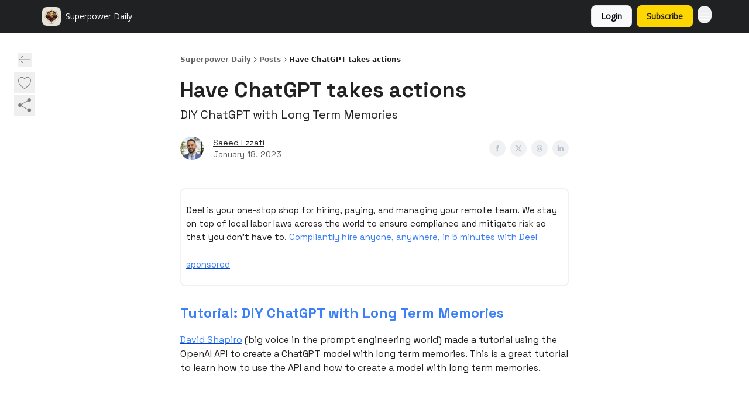

--- FILE ---
content_type: text/html; charset=utf-8
request_url: https://www.superpowerdaily.com/p/3-have-chatgpt-takes-actions
body_size: 51810
content:
<!DOCTYPE html><html lang="en" class="h-full antialiased"><head><meta charSet="utf-8"/><meta name="viewport" content="width=device-width, initial-scale=1, shrink-to-fit=no"/><link rel="preload" as="image" href="https://media.beehiiv.com/cdn-cgi/image/fit=scale-down,format=auto,onerror=redirect,quality=80/uploads/publication/logo/99fb7747-3ebe-4c53-9e43-47a744e8fa86/thumb_logo-bg.png"/><meta name="mobile-web-app-capable" content="yes"/><meta name="apple-mobile-web-app-capable" content="yes"/><meta name="apple-mobile-web-app-status-bar-style" content="black-translucent"/><meta name="theme-color" content="#000000"/><link rel="webmanifest" href="/manifest.webmanifest"/><title>Have ChatGPT takes actions</title><meta name="keywords" content="artificial intelligence, future, technology"/><meta name="author"/><meta name="description" content="DIY ChatGPT with Long Term Memories"/><meta property="og:type" content="website"/><meta property="og:url" content="https://www.superpowerdaily.com/p/3-have-chatgpt-takes-actions"/><meta property="og:title" content="Have ChatGPT takes actions"/><meta property="og:description" content="DIY ChatGPT with Long Term Memories"/><meta property="og:site_name" content="Superpower Daily"/><meta property="og:image" content="https://beehiiv-images-production.s3.amazonaws.com/uploads/asset/file/3847652f-3e31-427a-860b-1d04550c45c2/Screen_Shot_2023-04-27_at_1.20.50_AM.png?t=1682583659"/><meta property="og:image:width" content="1200"/><meta property="og:image:height" content="630"/><meta property="og:image:alt" content="DIY ChatGPT with Long Term Memories"/><meta name="twitter:url" content="https://www.superpowerdaily.com/p/3-have-chatgpt-takes-actions"/><meta name="twitter:title" content="Have ChatGPT takes actions"/><meta name="twitter:description" content="DIY ChatGPT with Long Term Memories"/><meta name="twitter:image" content="https://beehiiv-images-production.s3.amazonaws.com/uploads/asset/file/3847652f-3e31-427a-860b-1d04550c45c2/Screen_Shot_2023-04-27_at_1.20.50_AM.png?t=1682583659"/><meta name="twitter:card" content="summary_large_image"/><meta name="fb:app_id" content="1932054120322754"/><link rel="canonical" href="https://www.superpowerdaily.com/p/3-have-chatgpt-takes-actions"/><link rel="icon" href="https://media.beehiiv.com/cdn-cgi/image/fit=scale-down,format=auto,onerror=redirect,quality=80/uploads/publication/logo/99fb7747-3ebe-4c53-9e43-47a744e8fa86/thumb_logo-bg.png" as="image"/><link rel="preload" href="https://fonts.googleapis.com/css2?family=Poppins&amp;display=swap" as="style"/><link rel="preload" href="https://fonts.googleapis.com/css2?family=Open+Sans&amp;display=swap" as="style"/><link rel="alternate" type="application/rss+xml" title="Superpower Daily RSS Feed" href="https://rss.beehiiv.com/feeds/GcFiF2T4I5.xml"/><link rel="apple-touch-icon" href="https://media.beehiiv.com/cdn-cgi/image/fit=scale-down,format=auto,onerror=redirect,quality=80/uploads/publication/logo/99fb7747-3ebe-4c53-9e43-47a744e8fa86/thumb_logo-bg.png"/><link rel="apple-touch-startup-image" href="https://media.beehiiv.com/cdn-cgi/image/fit=scale-down,format=auto,onerror=redirect,quality=80/uploads/publication/thumbnail/99fb7747-3ebe-4c53-9e43-47a744e8fa86/landscape_logo-bg.png"/><link rel="preconnect" href="https://fonts.googleapis.com"/><link rel="preconnect" href="https://fonts.gstatic.com"/><link rel="modulepreload" href="/assets/manifest-bec7c51c.js"/><link rel="modulepreload" href="/assets/entry.client-CHlI1IAS.js"/><link rel="modulepreload" href="/assets/jsx-runtime-D_zvdyIk.js"/><link rel="modulepreload" href="/assets/dayjs.min-D4MzlAtP.js"/><link rel="modulepreload" href="/assets/index-BBzaG9bH.js"/><link rel="modulepreload" href="/assets/i18next-BGmvVs3U.js"/><link rel="modulepreload" href="/assets/_commonjs-dynamic-modules-CtQqbtiX.js"/><link rel="modulepreload" href="/assets/components-C5no-WII.js"/><link rel="modulepreload" href="/assets/utils-LTbePiyI.js"/><link rel="modulepreload" href="/assets/context-DW2-aUzx.js"/><link rel="modulepreload" href="/assets/index-D0OCZx7A.js"/><link rel="modulepreload" href="/assets/types-DwE6zw8E.js"/><link rel="modulepreload" href="/assets/index-Dvnv69vE.js"/><link rel="modulepreload" href="/assets/index-BbOqpIuY.js"/><link rel="modulepreload" href="/assets/useTranslation-CAV35s9Y.js"/><link rel="modulepreload" href="/assets/index-CuoJpgyi.js"/><link rel="modulepreload" href="/assets/index-Wr5yffgI.js"/><link rel="modulepreload" href="/assets/index-H6M7ZPzl.js"/><link rel="modulepreload" href="/assets/useWebThemeContext-BvLGGc2T.js"/><link rel="modulepreload" href="/assets/PoweredByBeehiiv-dCHmWnDl.js"/><link rel="modulepreload" href="/assets/popover-BglPBT3X.js"/><link rel="modulepreload" href="/assets/useIsLoggedIn-B9HyFo9K.js"/><link rel="modulepreload" href="/assets/CreateAction-DcitIHWm.js"/><link rel="modulepreload" href="/assets/YoutubeIcon-C8D7vGn-.js"/><link rel="modulepreload" href="/assets/Image-B-VoZaGM.js"/><link rel="modulepreload" href="/assets/index-DjruDOev.js"/><link rel="modulepreload" href="/assets/index-DKsTtm2M.js"/><link rel="modulepreload" href="/assets/index-k4yTJkAg.js"/><link rel="modulepreload" href="/assets/menu-BDe4Y306.js"/><link rel="modulepreload" href="/assets/transition-T7tmt722.js"/><link rel="modulepreload" href="/assets/SlideUpModal-DfpVndQ8.js"/><link rel="modulepreload" href="/assets/index-DcpNk-OI.js"/><link rel="modulepreload" href="/assets/ChevronDownIcon-BtyKFSr5.js"/><link rel="modulepreload" href="/assets/XMarkIcon-oWoCoh7U.js"/><link rel="modulepreload" href="/assets/dialog-zLTZLq4f.js"/><link rel="modulepreload" href="/assets/index-8M2-4Ab3.js"/><link rel="modulepreload" href="/assets/local_storage-CwLaVEdy.js"/><link rel="modulepreload" href="/assets/useNonRevalidatingFetcher-D20m561v.js"/><link rel="modulepreload" href="/assets/index-DmsvZN0l.js"/><link rel="modulepreload" href="/assets/useIsMobile-tNUqFicK.js"/><link rel="modulepreload" href="/assets/disclosure-BdNBI9vg.js"/><link rel="modulepreload" href="/assets/SparklesIcon-B3zZ80lm.js"/><link rel="modulepreload" href="/assets/useSignupRedirects-D3Wy-IyC.js"/><link rel="modulepreload" href="/assets/useToast-CjxatSEk.js"/><link rel="modulepreload" href="/assets/useTypedLoaderData-CMMwj-4G.js"/><link rel="modulepreload" href="/assets/useWebBuilderCommunicator-DHT3E35p.js"/><link rel="modulepreload" href="/assets/CheckIcon-DzkUH3Qx.js"/><link rel="modulepreload" href="/assets/XMarkIcon-DYFBY0Gw.js"/><link rel="modulepreload" href="/assets/index-C9-YuB-1.js"/><link rel="modulepreload" href="/assets/StatusInputs-1bAxfxmQ.js"/><link rel="modulepreload" href="/assets/use-root-containers-DavySQOK.js"/><link rel="modulepreload" href="/assets/render-CYmDUrls.js"/><link rel="modulepreload" href="/assets/use-owner-o9UGMoFC.js"/><link rel="modulepreload" href="/assets/focus-management-BEFoA6wC.js"/><link rel="modulepreload" href="/assets/hidden-B6e6U2AH.js"/><link rel="modulepreload" href="/assets/keyboard-DCGal9-h.js"/><link rel="modulepreload" href="/assets/use-resolve-button-type-CcS-h_MO.js"/><link rel="modulepreload" href="/assets/bugs-8psK71Yj.js"/><link rel="modulepreload" href="/assets/use-disposables-CE7I-t1e.js"/><link rel="modulepreload" href="/assets/use-tree-walker-CiOtkuwH.js"/><link rel="modulepreload" href="/assets/use-is-mounted-UgPIiBJZ.js"/><link rel="modulepreload" href="/assets/LoginWithPasswordAction-H9wwvgxz.js"/><link rel="modulepreload" href="/assets/usePublication-BfOQZfjb.js"/><link rel="modulepreload" href="/assets/Input-BknZWsAJ.js"/><link rel="modulepreload" href="/assets/RedirectToHiddenInput-BHN85T8w.js"/><link rel="modulepreload" href="/assets/description-BxmUyVSc.js"/><link rel="modulepreload" href="/assets/index-DpAPvMXS.js"/><link rel="modulepreload" href="/assets/root-Cdp69o_-.js"/><link rel="modulepreload" href="/assets/index-CX7-ttLj.js"/><link rel="modulepreload" href="/assets/BackButton-B8mAyQAY.js"/><link rel="modulepreload" href="/assets/index-Bt617SOE.js"/><link rel="modulepreload" href="/assets/HeroChatIcon-Ct_Gmp84.js"/><link rel="modulepreload" href="/assets/LockClosedIcon-2KEQVK5S.js"/><link rel="modulepreload" href="/assets/FreeGatedContent-Cax4z3Xk.js"/><link rel="modulepreload" href="/assets/index-DcCyKzD9.js"/><link rel="modulepreload" href="/assets/ChevronRightIcon-B6u-MYSs.js"/><link rel="modulepreload" href="/assets/index-u66lsudN.js"/><link rel="modulepreload" href="/assets/relativeTime-MEdRDOTz.js"/><link rel="modulepreload" href="/assets/fonts-CjUFERM6.js"/><link rel="modulepreload" href="/assets/ArrowLeftIcon-Bc7qwYZJ.js"/><link rel="modulepreload" href="/assets/_slug-DHTsLPHy.js"/><script>window.__AppGlobals__={"SENTRY_CLIENT_DSN":"https://35c3cc890abe9dbb51e6e513fcd6bbca@o922922.ingest.us.sentry.io/4507170453979136","SENTRY_ENV":"production","SENTRY_RELEASE":"1829caa086b75055a5f3b9edccae3627da21250f","STRIPE_PUBLISHABLE_KEY":"pk_live_51IekcQKHPFAlBzyyGNBguT5BEI7NEBqrTxJhsYN1FI1lQb9iWxU5U2OXfi744NEMx5p7EDXh08YXrudrZkkG9bGc00ZCrkXrxL","VAPID_PUBLIC_KEY":"BEhdtfPr1iefl9Jd16511ML4L5eC4dp4exGTAqE95rZEgjRPqc-k1FymD_b-e7XaC5g43hejZ0y_VGJq72zncjY","VITE_HUMAN_ENABLED":"true","VITE_HUMAN_URL":"//client.px-cloud.net/PXeBumDLwe/main.min.js","VITE_ADNETWORK_PIXELJS_URL":"https://beehiiv-adnetwork-production.s3.amazonaws.com/pixel-js.js","VITE_ADNETWORK_PIXELV2_URL":"https://beehiiv-adnetwork-production.s3.amazonaws.com/pixel-v2.js","RELEASE_VERSION":"v253","VITE_BIRDIE_CLIENT_ID":"q2je1lwj","ENABLE_SENTRY_DEV":false};</script><script>
window.addEventListener("beforeinstallprompt", (e) => {
  e.preventDefault();
  window.__DeferredPrompt__ = e;
});
          </script><link rel="stylesheet" href="https://fonts.googleapis.com/css2?family=Poppins&amp;display=swap"/><link rel="stylesheet" href="https://fonts.googleapis.com/css2?family=Open+Sans&amp;display=swap"/><script type="application/ld+json">{"@context":"https://schema.org","@type":"WebPage","identifier":"3-have-chatgpt-takes-actions","url":"http://www.superpowerdaily.com/p/3-have-chatgpt-takes-actions","mainEntityOfPage":{"@type":"WebPage","@id":"http://www.superpowerdaily.com/p/3-have-chatgpt-takes-actions"},"headline":"Have ChatGPT takes actions","description":"DIY ChatGPT with Long Term Memories","datePublished":"2023-01-18T09:00:00.000Z","dateModified":"2025-04-14T13:15:36Z","isAccessibleForFree":true,"image":{"@type":"ImageObject","url":"https://beehiiv-images-production.s3.amazonaws.com/uploads/asset/file/3847652f-3e31-427a-860b-1d04550c45c2/Screen_Shot_2023-04-27_at_1.20.50_AM.png?t=1682583659"},"author":{"@type":"Person","name":"Saeed Ezzati","image":{"@type":"ImageObject","contentUrl":"https://beehiiv-images-production.s3.amazonaws.com/uploads/user/profile_picture/691928c1-d46e-4703-aaee-cb773d789a87/IMG_2979.png","thumbnailUrl":"https://beehiiv-images-production.s3.amazonaws.com/uploads/user/profile_picture/691928c1-d46e-4703-aaee-cb773d789a87/thumb_IMG_2979.png"}},"publisher":{"@type":"Organization","name":"Superpower Daily","url":"https://www.superpowerdaily.com/","identifier":"99fb7747-3ebe-4c53-9e43-47a744e8fa86","sameAs":["https://www.twitter.com/eeeziii","https://www.linkedin.com/in/saeedezzati/","https://discord.com/invite/superpower-chatgpt-1083455984489476220"],"logo":{"@type":"ImageObject","url":"https://media.beehiiv.com/cdn-cgi/image/fit=scale-down,format=auto,onerror=redirect,quality=80/uploads/publication/logo/99fb7747-3ebe-4c53-9e43-47a744e8fa86/logo-bg.png","contentUrl":"https://media.beehiiv.com/cdn-cgi/image/fit=scale-down,format=auto,onerror=redirect,quality=80/uploads/publication/logo/99fb7747-3ebe-4c53-9e43-47a744e8fa86/logo-bg.png","thumbnailUrl":"https://media.beehiiv.com/cdn-cgi/image/fit=scale-down,format=auto,onerror=redirect,quality=80/uploads/publication/logo/99fb7747-3ebe-4c53-9e43-47a744e8fa86/thumb_logo-bg.png"},"image":{"@type":"ImageObject","url":"https://media.beehiiv.com/cdn-cgi/image/fit=scale-down,format=auto,onerror=redirect,quality=80/uploads/publication/logo/99fb7747-3ebe-4c53-9e43-47a744e8fa86/logo-bg.png","contentUrl":"https://media.beehiiv.com/cdn-cgi/image/fit=scale-down,format=auto,onerror=redirect,quality=80/uploads/publication/logo/99fb7747-3ebe-4c53-9e43-47a744e8fa86/logo-bg.png","thumbnailUrl":"https://media.beehiiv.com/cdn-cgi/image/fit=scale-down,format=auto,onerror=redirect,quality=80/uploads/publication/logo/99fb7747-3ebe-4c53-9e43-47a744e8fa86/thumb_logo-bg.png"}},"breadcrumb":{"@type":"BreadcrumbList","itemListElement":[{"@type":"ListItem","position":1,"item":{"@id":"https://www.superpowerdaily.com/","name":"Superpower Daily"}},{"@type":"ListItem","position":2,"item":{"@id":"http://www.superpowerdaily.com/p/3-have-chatgpt-takes-actions","name":"Have ChatGPT takes actions"}}]}}</script><style>:root {
  --wt-primary-color: #ffd700;
  --wt-text-on-primary-color: #222222;

  --wt-secondary-color: #F9FAFB;
  --wt-text-on-secondary-color: #030712;

  --wt-tertiary-color: #FFFFFF;
  --wt-text-on-tertiary-color: #222222;

  --wt-background-color: #FFFFFF;
  --wt-text-on-background-color: #222222;

  --wt-subscribe-background-color: #FFFFFF;
  --wt-text-on-subscribe-background-color: #222222;

  --wt-header-font: "Poppins", ui-sans-serif, system-ui, -apple-system, BlinkMacSystemFont, "Segoe UI", Roboto,"Helvetica Neue", Arial, "Noto Sans", sans-serif, "Apple Color Emoji", "Segoe UI Emoji", "Segoe UI Symbol", "Noto Color Emoji";
  --wt-body-font: "Open Sans", ui-sans-serif, system-ui, -apple-system, BlinkMacSystemFont, "Segoe UI", Roboto, "Helvetica Neue", Arial, "Noto Sans", sans-serif, "Apple Color Emoji", "Segoe UI Emoji", "Segoe UI Symbol", "Noto Color Emoji";
  --wt-button-font: "Open Sans", ui-sans-serif, system-ui, -apple-system, BlinkMacSystemFont, "Segoe UI", Roboto, "Helvetica Neue", Arial, "Noto Sans", sans-serif, "Apple Color Emoji", "Segoe UI Emoji", "Segoe UI Symbol", "Noto Color Emoji";

  --wt-border-radius: 8px
}

.bg-wt-primary { background-color: var(--wt-primary-color); }
.text-wt-primary { color: var(--wt-primary-color); }
.border-wt-primary { border-color: var(--wt-primary-color); }

.bg-wt-text-on-primary { background-color: var(--wt-text-on-primary-color); }
.text-wt-text-on-primary { color: var(--wt-text-on-primary-color); }
.border-wt-text-on-primary { border-color: var(--wt-text-on-primary-color); }

.bg-wt-secondary { background-color: var(--wt-secondary-color); }
.text-wt-secondary { color: var(--wt-secondary-color); }
.border-wt-secondary { border-color: var(--wt-secondary-color); }

.bg-wt-text-on-secondary { background-color: var(--wt-text-on-secondary-color); }
.text-wt-text-on-secondary { color: var(--wt-text-on-secondary-color); }
.border-wt-text-on-secondary { border-color: var(--wt-text-on-secondary-color); }

.bg-wt-tertiary { background-color: var(--wt-tertiary-color); }
.text-wt-tertiary { color: var(--wt-tertiary-color); }
.border-wt-tertiary { border-color: var(--wt-tertiary-color); }

.bg-wt-text-on-tertiary { background-color: var(--wt-text-on-tertiary-color); }
.text-wt-text-on-tertiary { color: var(--wt-text-on-tertiary-color); }
.border-wt-text-on-tertiary { border-color: var(--wt-text-on-tertiary-color); }

.bg-wt-background { background-color: var(--wt-background-color); }
.text-wt-background { color: var(--wt-background-color); }
.border-wt-background { border-color: var(--wt-background-color); }

.bg-wt-text-on-background { background-color: var(--wt-text-on-background-color); }
.text-wt-text-on-background { color: var(--wt-text-on-background-color); }
.border-wt-text-on-background { border-color: var(--wt-text-on-background-color); }

.bg-wt-subscribe-background { background-color: var(--wt-subscribe-background-color); }
.text-wt-subscribe-background { color: var(--wt-subscribe-background-color); }
.border-wt-subscribe-background { border-color: var(--wt-subscribe-background-color); }

.bg-wt-text-on-subscribe-background { background-color: var(--wt-text-on-subscribe-background-color); }
.text-wt-text-on-subscribe-background { color: var(--wt-text-on-subscribe-background-color); }
.border-wt-text-on-subscribe-background { border-color: var(--wt-text-on-subscribe-background-color); }

.rounded-wt { border-radius: var(--wt-border-radius); }

.wt-header-font { font-family: var(--wt-header-font); }
.wt-body-font { font-family: var(--wt-body-font); }
.wt-button-font { font-family: var(--wt-button-font); }

input:focus { --tw-ring-color: transparent !important; }

li a { word-break: break-word; }

@media only screen and (max-width:667px) {
  .mob-stack {
    display: block !important;
    width: 100% !important;
  }

  .mob-w-full {
    width: 100% !important;
  }
}

</style><link rel="stylesheet" href="/assets/root-CI65O9zT.css"/><link rel="stylesheet" href="/assets/BackButton-icJ-rWaN.css"/></head><body class="flex h-full flex-col bg-wt-background text-wt-text-on-background"><div class=""><div class="flex min-h-screen flex-col"><div></div><div id="_rht_toaster" style="position:fixed;z-index:9999;top:16px;left:16px;right:16px;bottom:16px;pointer-events:none"></div><nav class="px-4 sm:px-6 w-full py-2" style="background-color:#202123"><div class="mx-auto w-full max-w-6xl"><div class="mx-auto flex items-center justify-between"><div class="flex items-center space-x-2"><a class="rounded-lg transition:all px-2 py-1 hover:bg-black/5" data-discover="true" href="/"><div class="flex items-center space-x-2"><div class="w-8 h-8 overflow-hidden rounded-wt"><figure class="aspect-square relative h-full overflow-hidden w-full"><img class="absolute inset-0 h-full w-full object-cover" width="100" height="100" src="https://media.beehiiv.com/cdn-cgi/image/fit=scale-down,format=auto,onerror=redirect,quality=80/uploads/publication/logo/99fb7747-3ebe-4c53-9e43-47a744e8fa86/thumb_logo-bg.png" alt="Superpower Daily logo"/></figure></div><span style="color:#FFFFFF;font-family:Open Sans, sans-ui-sans-serif, system-ui, -apple-system, BlinkMacSystemFont, &quot;Segoe UI&quot;, Roboto,&quot;Helvetica Neue&quot;, Arial, &quot;Noto Sans&quot;, sans-serif, &quot;Apple Color Emoji&quot;, &quot;Segoe UI Emoji&quot;, &quot;Segoe UI Symbol&quot;, &quot;Noto Color Emoji&quot;" class="hidden text-sm sm:text-md wt-text-primary md:block text-md font-regular font-ariel">Superpower Daily</span></div></a><div class="opacity-0 block"><div class="z-20 flex gap-1"><div class="cursor-pointer" data-headlessui-state=""><div class=""><button style="color:#FFFFFF;font-family:Open Sans;z-index:0" class="rounded-lg inline-flex items-center px-2 py-2 hover:bg-black/5 focus:outline-none focus-visible:ring-2" type="button" aria-expanded="false" data-headlessui-state=""><span style="color:#FFFFFF;font-family:Open Sans, sans-ui-sans-serif, system-ui, -apple-system, BlinkMacSystemFont, &quot;Segoe UI&quot;, Roboto,&quot;Helvetica Neue&quot;, Arial, &quot;Noto Sans&quot;, sans-serif, &quot;Apple Color Emoji&quot;, &quot;Segoe UI Emoji&quot;, &quot;Segoe UI Symbol&quot;, &quot;Noto Color Emoji&quot;" class="text-xs sm:block text-md font-regular font-ariel">⚡️ Superpower ChatGPT</span><div style="color:#FFFFFF"><svg xmlns="http://www.w3.org/2000/svg" viewBox="0 0 24 24" fill="currentColor" aria-hidden="true" data-slot="icon" class=" ml-2 h-3 w-3 transition duration-150 ease-in-out"><path fill-rule="evenodd" d="M12.53 16.28a.75.75 0 0 1-1.06 0l-7.5-7.5a.75.75 0 0 1 1.06-1.06L12 14.69l6.97-6.97a.75.75 0 1 1 1.06 1.06l-7.5 7.5Z" clip-rule="evenodd"></path></svg></div></button></div></div><div hidden="" style="position:fixed;top:1px;left:1px;width:1px;height:0;padding:0;margin:-1px;overflow:hidden;clip:rect(0, 0, 0, 0);white-space:nowrap;border-width:0;display:none"></div><a class="transition:all rounded-wt px-2 py-2 hover:bg-black/5" href="https://www.passionfroot.me/superpower" target="_blank" rel="nofollow noreferrer noopener"><span style="color:#FFFFFF;font-family:Open Sans, sans-ui-sans-serif, system-ui, -apple-system, BlinkMacSystemFont, &quot;Segoe UI&quot;, Roboto,&quot;Helvetica Neue&quot;, Arial, &quot;Noto Sans&quot;, sans-serif, &quot;Apple Color Emoji&quot;, &quot;Segoe UI Emoji&quot;, &quot;Segoe UI Symbol&quot;, &quot;Noto Color Emoji&quot;" class="whitespace-nowrap text-xs sm:block text-md font-regular font-ariel">🤝 Advertise with us</span></a><a class="transition:all rounded-wt px-2 py-2 hover:bg-black/5" href="https://discord.gg/superpower-chatgpt-1083455984489476220" target="_blank" rel="nofollow noreferrer noopener"><span style="color:#FFFFFF;font-family:Open Sans, sans-ui-sans-serif, system-ui, -apple-system, BlinkMacSystemFont, &quot;Segoe UI&quot;, Roboto,&quot;Helvetica Neue&quot;, Arial, &quot;Noto Sans&quot;, sans-serif, &quot;Apple Color Emoji&quot;, &quot;Segoe UI Emoji&quot;, &quot;Segoe UI Symbol&quot;, &quot;Noto Color Emoji&quot;" class="whitespace-nowrap text-xs sm:block text-md font-regular font-ariel">👾 Discord</span></a><a class="transition:all rounded-wt px-2 py-2 hover:bg-black/5" href="https://www.youtube.com/@spchatgpt" target="_blank" rel="nofollow noreferrer noopener"><span style="color:#FFFFFF;font-family:Open Sans, sans-ui-sans-serif, system-ui, -apple-system, BlinkMacSystemFont, &quot;Segoe UI&quot;, Roboto,&quot;Helvetica Neue&quot;, Arial, &quot;Noto Sans&quot;, sans-serif, &quot;Apple Color Emoji&quot;, &quot;Segoe UI Emoji&quot;, &quot;Segoe UI Symbol&quot;, &quot;Noto Color Emoji&quot;" class="whitespace-nowrap text-xs sm:block text-md font-regular font-ariel">▶️ YouTube</span></a></div></div></div><div class="flex items-center space-x-2"><div class="flex items-center space-x-2"><button class="border font-medium shadow-sm wt-button-font inline-flex items-center disabled:bg-gray-400 disabled:cursor-not-allowed focus:outline-none focus:ring-2 focus:ring-offset-2 justify-center transition-colors rounded-wt px-4 py-2 text-sm border-gray-300 text-gray-700 bg-white shadow-md focus:ring-wt-primary !text-sm !font-semibold shadow-none" style="background:#F9FAFB;border:1px solid #E5E7EB;color:#030712;font-family:Open Sans">Login</button><a class="border font-medium shadow-sm wt-button-font inline-flex items-center disabled:bg-gray-400 disabled:cursor-not-allowed focus:outline-none focus:ring-2 focus:ring-offset-2 justify-center transition-colors rounded-wt px-4 py-2 text-sm border-wt-primary text-wt-text-on-primary bg-wt-primary disabled:border-gray-500 focus:ring-wt-primary whitespace-nowrap !text-sm !font-semibold shadow-none" style="background:#ffd700;border:1px solid #ffd700;color:#222222;font-family:Open Sans" data-discover="true" href="/subscribe">Subscribe</a></div><div class="relative inline-block text-left" data-headlessui-state=""><button aria-label="Menu" class="rounded-full transition-all" id="headlessui-menu-button-_R_6jl5_" type="button" aria-haspopup="menu" aria-expanded="false" data-headlessui-state=""><div class="mt-1.5 rounded hover:bg-black/5" style="color:#FFFFFF"><svg xmlns="http://www.w3.org/2000/svg" fill="none" viewBox="0 0 24 24" stroke-width="1.5" stroke="currentColor" aria-hidden="true" data-slot="icon" class="h-6 w-6"><path stroke-linecap="round" stroke-linejoin="round" d="M3.75 6.75h16.5M3.75 12h16.5m-16.5 5.25h16.5"></path></svg></div></button></div></div></div></div></nav><main class="flex-grow"><div><div class="sticky top-0 z-50 w-full"><div aria-valuemax="100" aria-valuemin="0" aria-valuenow="0" aria-valuetext="0%" role="progressbar" data-state="loading" data-value="0" data-max="100" class="relative overflow-hidden h-1.5 bg-transparent w-full"><div data-state="loading" data-value="0" data-max="100" class="h-full w-full bg-wt-primary" style="width:0%"></div></div></div><div class="fixed bottom-0 left-0 z-50 px-4"></div><script type="module">
var e, t, r, i, n;
(t = {}),
  (r = {}),
  null ==
    (i = (e =
      "undefined" != typeof globalThis
        ? globalThis
        : "undefined" != typeof self
          ? self
          : "undefined" != typeof window
            ? window
            : "undefined" != typeof global
              ? global
              : {}).parcelRequire326a) &&
    (((i = function (e) {
      if (e in t) return t[e].exports;
      if (e in r) {
        var i = r[e];
        delete r[e];
        var n = { id: e, exports: {} };
        return (t[e] = n), i.call(n.exports, n, n.exports), n.exports;
      }
      var o = Error("Cannot find module '" + e + "'");
      throw ((o.code = "MODULE_NOT_FOUND"), o);
    }).register = function (e, t) {
      r[e] = t;
    }),
    (e.parcelRequire326a = i)),
  (n = i.register)("gUOGs", function (e, t) {
    Object.defineProperty(e.exports, "__esModule", { value: !0 });
    var r,
      n = i("kBCj4"),
      o = i("53LBo"),
      s = [],
      a = (function () {
        function e(e) {
          (this.$$observationTargets = []),
            (this.$$activeTargets = []),
            (this.$$skippedTargets = []);
          var t =
            void 0 === e
              ? "Failed to construct 'ResizeObserver': 1 argument required, but only 0 present."
              : "function" != typeof e
                ? "Failed to construct 'ResizeObserver': The callback provided as parameter 1 is not a function."
                : void 0;
          if (t) throw TypeError(t);
          this.$$callback = e;
        }
        return (
          (e.prototype.observe = function (e) {
            var t = d("observe", e);
            if (t) throw TypeError(t);
            u(this.$$observationTargets, e) >= 0 ||
              (this.$$observationTargets.push(new n.ResizeObservation(e)),
              0 > s.indexOf(this) && (s.push(this), v()));
          }),
          (e.prototype.unobserve = function (e) {
            var t = d("unobserve", e);
            if (t) throw TypeError(t);
            var r = u(this.$$observationTargets, e);
            r < 0 ||
              (this.$$observationTargets.splice(r, 1),
              0 === this.$$observationTargets.length && c(this));
          }),
          (e.prototype.disconnect = function () {
            (this.$$observationTargets = []),
              (this.$$activeTargets = []),
              c(this);
          }),
          e
        );
      })();
    function c(e) {
      var t = s.indexOf(e);
      t >= 0 && (s.splice(t, 1), $());
    }
    function d(e, t) {
      return void 0 === t
        ? "Failed to execute '" +
            e +
            "' on 'ResizeObserver': 1 argument required, but only 0 present."
        : t && t.nodeType === window.Node.ELEMENT_NODE
          ? void 0
          : "Failed to execute '" +
            e +
            "' on 'ResizeObserver': parameter 1 is not of type 'Element'.";
    }
    function u(e, t) {
      for (var r = 0; r < e.length; r += 1) if (e[r].target === t) return r;
      return -1;
    }
    e.exports.ResizeObserver = a;
    var l = function (e) {
        s.forEach(function (t) {
          (t.$$activeTargets = []),
            (t.$$skippedTargets = []),
            t.$$observationTargets.forEach(function (r) {
              r.isActive() &&
                (h(r.target) > e
                  ? t.$$activeTargets.push(r)
                  : t.$$skippedTargets.push(r));
            });
        });
      },
      f = function () {
        var e = 1 / 0;
        return (
          s.forEach(function (t) {
            if (t.$$activeTargets.length) {
              var r = [];
              t.$$activeTargets.forEach(function (t) {
                var i = new o.ResizeObserverEntry(t.target);
                r.push(i),
                  (t.$$broadcastWidth = i.contentRect.width),
                  (t.$$broadcastHeight = i.contentRect.height);
                var n = h(t.target);
                n < e && (e = n);
              }),
                t.$$callback(r, t),
                (t.$$activeTargets = []);
            }
          }),
          e
        );
      },
      p = function () {
        var e = new window.ErrorEvent("ResizeLoopError", {
          message:
            "ResizeObserver loop completed with undelivered notifications.",
        });
        window.dispatchEvent(e);
      },
      h = function (e) {
        for (var t = 0; e.parentNode; ) (e = e.parentNode), (t += 1);
        return t;
      },
      g = function () {
        for (
          l(0);
          s.some(function (e) {
            return !!e.$$activeTargets.length;
          });

        )
          l(f());
        s.some(function (e) {
          return !!e.$$skippedTargets.length;
        }) && p();
      },
      v = function () {
        r || b();
      },
      b = function () {
        r = window.requestAnimationFrame(function () {
          g(), b();
        });
      },
      $ = function () {
        r &&
          !s.some(function (e) {
            return !!e.$$observationTargets.length;
          }) &&
          (window.cancelAnimationFrame(r), (r = void 0));
      };
    e.exports.install = function () {
      return (window.ResizeObserver = a);
    };
  }),
  n("kBCj4", function (e, t) {
    Object.defineProperty(e.exports, "__esModule", { value: !0 });
    var r = i("ardMU"),
      n = (function () {
        function e(e) {
          (this.target = e),
            (this.$$broadcastWidth = this.$$broadcastHeight = 0);
        }
        return (
          Object.defineProperty(e.prototype, "broadcastWidth", {
            get: function () {
              return this.$$broadcastWidth;
            },
            enumerable: !0,
            configurable: !0,
          }),
          Object.defineProperty(e.prototype, "broadcastHeight", {
            get: function () {
              return this.$$broadcastHeight;
            },
            enumerable: !0,
            configurable: !0,
          }),
          (e.prototype.isActive = function () {
            var e = r.ContentRect(this.target);
            return (
              !!e &&
              (e.width !== this.broadcastWidth ||
                e.height !== this.broadcastHeight)
            );
          }),
          e
        );
      })();
    e.exports.ResizeObservation = n;
  }),
  n("ardMU", function (e, t) {
    Object.defineProperty(e.exports, "__esModule", { value: !0 }),
      (e.exports.ContentRect = function (e) {
        if ("getBBox" in e) {
          var t = e.getBBox();
          return Object.freeze({
            height: t.height,
            left: 0,
            top: 0,
            width: t.width,
          });
        }
        var r = window.getComputedStyle(e);
        return Object.freeze({
          height: parseFloat(r.height || "0"),
          left: parseFloat(r.paddingLeft || "0"),
          top: parseFloat(r.paddingTop || "0"),
          width: parseFloat(r.width || "0"),
        });
      });
  }),
  n("53LBo", function (e, t) {
    Object.defineProperty(e.exports, "__esModule", { value: !0 });
    var r = i("ardMU");
    e.exports.ResizeObserverEntry = function (e) {
      (this.target = e), (this.contentRect = r.ContentRect(e));
    };
  }),
  (function () {
    if (
      !(function () {
        if (!window.__stwts || !Object.keys(window.__stwts).length)
          return (
            (window.__stwts = { buildVersion: "1.0.0", widgets: { init: !0 } }),
            !0
          );
      })()
    )
      return;
    function e(e, t) {
      t <= 300 && (e.style.width = "300px"),
        t >= 600 && (e.style.width = "600px"),
        t > 300 && t < 600 && (e.style.width = `${t}px`);
    }
    "undefined" == typeof ResizeObserver && i("gUOGs").install();
    let t = new (ResizeObserver || window.ResizeObserver)(function (t) {
      t.forEach((t) => {
        let r = t?.contentRect?.width,
          i = t.target.querySelector("iframe");
        r && i && e(i, r);
      });
    });

    function loadStocktwitsEmbeds() {
      Array.from(
        document.querySelectorAll("blockquote.stocktwits-embedded-post"),
      ).forEach((r) => {
        !(function (t, r) {
          if (t.getAttribute("visited")) return;
          let i = t.getAttribute("data-origin"),
            n = t.getAttribute("data-id"),
            o = document.createElement("div");
          (o.style.display = "flex"),
            (o.style.maxWidth = "600px"),
            (o.style.width = "100%"),
            (o.style.marginTop = "10px"),
            (o.style.marginBottom = "10px");
          let s = document.createElement("iframe");
          o.appendChild(s);
          let a = `${i}/embeddable/message/${n}`;
          (s.style.width = "640px"),
            (s.style.height = "0"),
            (s.style.maxWidth = "600px"),
            (s.style.position = "static"),
            (s.style.visibility = "visible"),
            (s.style.display = "block"),
            (s.style.flexGrow = "1"),
            s.setAttribute("frameborder", "0"),
            s.setAttribute("allowtransparency", "true"),
            s.setAttribute("scrolling", "no"),
            s.setAttribute("allowfullscreen", "true");
          let c = !1,
            d = null;
          function u(e) {
            c = !0;
            let { height: r } = e.data;
            void 0 !== r && (s.style.height = `${r}px`),
              document.body.contains(t) && t.remove();
          }
          t.parentNode.insertBefore(o, t), t.setAttribute("visited", true),
            s.addEventListener("load", function () {
              e(s, o.clientWidth),
                (function () {
                  let e = () => {
                    ((d = new MessageChannel()).port1.onmessage = u),
                      s.contentWindow.postMessage(
                        { message: "initialize" },
                        "*",
                        [d.port2],
                      );
                  };
                  e();
                  let t = setInterval(() => {
                    c ? clearInterval(t) : e();
                  }, 60);
                })();
            }),
            s.setAttribute("src", a),
            r.observe(o);
        })(r, t);
      });
    }

    window.__stwts.loadStocktwitsEmbeds = loadStocktwitsEmbeds;
  })();
</script><div class="relative mx-auto max-w-6xl px-4"><div class="fixed bottom-0 left-0 top-auto z-20 w-full rounded bg-wt-background shadow-xl transition-all duration-300 ease-in-out md:bottom-auto md:z-auto md:!w-fit md:border-none md:shadow-none opacity-100 md:top-20"><div class="absolute left-0 top-0 w-full border border-t border-wt-text-on-background bg-wt-background opacity-10 md:hidden"></div><div class="mx-auto w-full max-w-6xl px-0 lg:px-4"><div class="flex flex-col gap-8 md:h-40"><div class=""><div class="grid grid-cols-3 p-4 px-8 sm:p-2 sm:px-2 md:grid-cols-1 md:gap-2"><div class="relative flex flex-col justify-center md:left-1"><div class="flex h-7 w-7 items-center justify-center rounded-wt transition-all hover:bg-black/5"><button class="cursor-pointer"><svg xmlns="http://www.w3.org/2000/svg" fill="none" viewBox="0 0 24 24" stroke-width="1.5" stroke="currentColor" aria-hidden="true" data-slot="icon" class="h-6 w-6 stroke-1 text-wt-text-on-background opacity-50"><path stroke-linecap="round" stroke-linejoin="round" d="M10.5 19.5 3 12m0 0 7.5-7.5M3 12h18"></path></svg></button></div></div><div class="flex items-center justify-center gap-3 md:flex-col md:items-start md:gap-1"><button class="group" type="button"><div class="text-wt-text-on-background opacity-50 group-hover:opacity-100 flex items-center"><div class="rounded-full p-1 hover:bg-[#f3f4f6]"><svg xmlns="http://www.w3.org/2000/svg" fill="none" viewBox="0 0 24 24" stroke-width="1.5" stroke="currentColor" class="h-7 w-7 outline-none h-4 w-4 stroke-1"><path stroke-linecap="round" stroke-linejoin="round" d="M21 8.25c0-2.485-2.099-4.5-4.688-4.5-1.935 0-3.597 1.126-4.312 2.733-.715-1.607-2.377-2.733-4.313-2.733C5.1 3.75 3 5.765 3 8.25c0 7.22 9 12 9 12s9-4.78 9-12Z"></path></svg></div><span class="hidden text-transparent text-sm font-medium group-hover:opacity-100">0</span></div></button><div class="relative z-20 inline-block text-left md:z-0" data-headlessui-state=""><button class="relative right-[2px] top-[1.5px] outline-none md:right-[0px]" id="headlessui-menu-button-_R_3qlkl5_" type="button" aria-haspopup="menu" aria-expanded="false" data-headlessui-state=""><div class="flex items-center rounded-full p-1 hover:bg-[#f3f4f6]"><svg xmlns="http://www.w3.org/2000/svg" viewBox="0 0 24 24" stroke-width="1.5" stroke="currentColor" class="text-wt-text-on-background opacity-50 hover:opacity-100 h-7 w-7 stroke-1 text-gray-400"><path stroke-linecap="round" stroke-linejoin="round" d="M7.217 10.907a2.25 2.25 0 1 0 0 2.186m0-2.186c.18.324.283.696.283 1.093s-.103.77-.283 1.093m0-2.186 9.566-5.314m-9.566 7.5 9.566 5.314m0 0a2.25 2.25 0 1 0 3.935 2.186 2.25 2.25 0 0 0-3.935-2.186Zm0-12.814a2.25 2.25 0 1 0 3.933-2.185 2.25 2.25 0 0 0-3.933 2.185Z"></path></svg></div></button></div></div></div></div></div></div></div><div class=""><div class="mx-auto flex max-w-2xl flex-col pb-4"><div class="mt-8" style="padding-left:4px;padding-right:4px"><ul class="flex flex-wrap items-center gap-2 text-xs font-semibold"><li class="flex items-center gap-2 text-wt-text-on-background"><a href="../" class="opacity-70">Superpower Daily</a><svg xmlns="http://www.w3.org/2000/svg" fill="none" viewBox="0 0 24 24" stroke-width="1.5" stroke="currentColor" aria-hidden="true" data-slot="icon" height="14px"><path stroke-linecap="round" stroke-linejoin="round" d="m8.25 4.5 7.5 7.5-7.5 7.5"></path></svg></li><li class="flex items-center gap-2 text-wt-text-on-background"><span class="opacity-70">Posts</span><svg xmlns="http://www.w3.org/2000/svg" fill="none" viewBox="0 0 24 24" stroke-width="1.5" stroke="currentColor" aria-hidden="true" data-slot="icon" height="14px"><path stroke-linecap="round" stroke-linejoin="round" d="m8.25 4.5 7.5 7.5-7.5 7.5"></path></svg></li><li class="flex items-center gap-2 text-wt-text-on-background"><span class="!opacity-100">Have ChatGPT takes actions</span></li></ul></div><div><div><div><link href="https://fonts.gstatic.com" rel="preconnect"><link href="https://fonts.googleapis.com/css2?family=Poppins&amp;display=swap" rel="stylesheet"><link href="https://fonts.googleapis.com/css2?family=Open+Sans&amp;display=swap" rel="stylesheet"><link href="https://fonts.googleapis.com/css2?family=Open+Sans&amp;display=swap" rel="stylesheet"><style type="text/css">
:root {
  --wt-primary-color: #ffd700;
  --wt-text-on-primary-color: #222222;

  --wt-secondary-color: #F9FAFB;
  --wt-text-on-secondary-color: #030712;

  --wt-tertiary-color: #FFFFFF;
  --wt-text-on-tertiary-color: #222222;

  --wt-background-color: #FFFFFF;
  --wt-text-on-background-color: #222222;

  --wt-subscribe-background-color: #FFFFFF;
  --wt-text-on-subscribe-background-color: #222222;

  --wt-header-font: "Poppins", ui-sans-serif, system-ui, -apple-system, BlinkMacSystemFont, "Segoe UI", Roboto,"Helvetica Neue", Arial, "Noto Sans", sans-serif, "Apple Color Emoji", "Segoe UI Emoji", "Segoe UI Symbol", "Noto Color Emoji";
  --wt-body-font: "Open Sans", ui-sans-serif, system-ui, -apple-system, BlinkMacSystemFont, "Segoe UI", Roboto, "Helvetica Neue", Arial, "Noto Sans", sans-serif, "Apple Color Emoji", "Segoe UI Emoji", "Segoe UI Symbol", "Noto Color Emoji";
  --wt-button-font: "Open Sans", ui-sans-serif, system-ui, -apple-system, BlinkMacSystemFont, "Segoe UI", Roboto, "Helvetica Neue", Arial, "Noto Sans", sans-serif, "Apple Color Emoji", "Segoe UI Emoji", "Segoe UI Symbol", "Noto Color Emoji";

  --wt-border-radius: 8px
}

.bg-wt-primary { background-color: var(--wt-primary-color); }
.text-wt-primary { color: var(--wt-primary-color); }
.border-wt-primary { border-color: var(--wt-primary-color); }

.bg-wt-text-on-primary { background-color: var(--wt-text-on-primary-color); }
.text-wt-text-on-primary { color: var(--wt-text-on-primary-color); }
.border-wt-text-on-primary { border-color: var(--wt-text-on-primary-color); }

.bg-wt-secondary { background-color: var(--wt-secondary-color); }
.text-wt-secondary { color: var(--wt-secondary-color); }
.border-wt-secondary { border-color: var(--wt-secondary-color); }

.bg-wt-text-on-secondary { background-color: var(--wt-text-on-secondary-color); }
.text-wt-text-on-secondary { color: var(--wt-text-on-secondary-color); }
.border-wt-text-on-secondary { border-color: var(--wt-text-on-secondary-color); }

.bg-wt-tertiary { background-color: var(--wt-tertiary-color); }
.text-wt-tertiary { color: var(--wt-tertiary-color); }
.border-wt-tertiary { border-color: var(--wt-tertiary-color); }

.bg-wt-text-on-tertiary { background-color: var(--wt-text-on-tertiary-color); }
.text-wt-text-on-tertiary { color: var(--wt-text-on-tertiary-color); }
.border-wt-text-on-tertiary { border-color: var(--wt-text-on-tertiary-color); }

.bg-wt-background { background-color: var(--wt-background-color); }
.text-wt-background { color: var(--wt-background-color); }
.border-wt-background { border-color: var(--wt-background-color); }

.bg-wt-text-on-background { background-color: var(--wt-text-on-background-color); }
.text-wt-text-on-background { color: var(--wt-text-on-background-color); }
.border-wt-text-on-background { border-color: var(--wt-text-on-background-color); }

.bg-wt-subscribe-background { background-color: var(--wt-subscribe-background-color); }
.text-wt-subscribe-background { color: var(--wt-subscribe-background-color); }
.border-wt-subscribe-background { border-color: var(--wt-subscribe-background-color); }

.bg-wt-text-on-subscribe-background { background-color: var(--wt-text-on-subscribe-background-color); }
.text-wt-text-on-subscribe-background { color: var(--wt-text-on-subscribe-background-color); }
.border-wt-text-on-subscribe-background { border-color: var(--wt-text-on-subscribe-background-color); }

.rounded-wt { border-radius: var(--wt-border-radius); }

.wt-header-font { font-family: var(--wt-header-font); }
.wt-body-font { font-family: var(--wt-body-font); }
.wt-button-font { font-family: var(--wt-button-font); }

input:focus { --tw-ring-color: transparent !important; }

li a { word-break: break-word; }

@media only screen and (max-width:667px) {
  .mob-stack {
    display: block !important;
    width: 100% !important;
  }

  .mob-w-full {
    width: 100% !important;
  }
}

</style><style>
        @font-face {
          font-family: 'Space Grotesk';
          font-style: normal;
          font-weight: 700;
          font-display: swap;
          src: url('https://fonts.gstatic.com/s/spacegrotesk/v16/V8mQoQDjQSkFtoMM3T6r8E7mF71Q-gOoraIAEj4PVnskPMBBSSJLm2E.woff2') format('woff2');
        }

        @font-face {
          font-family: 'Space Grotesk';
          font-style: normal;
          font-weight: 400;
          font-display: swap;
          src: url('https://fonts.gstatic.com/s/spacegrotesk/v16/V8mQoQDjQSkFtoMM3T6r8E7mF71Q-gOoraIAEj7oUXskPMBBSSJLm2E.woff2') format('woff2');
        }

</style><script async="" id="tiktok-script" src="https://www.tiktok.com/embed.js" type="text/javascript"></script><script async="" defer="" id="twitter-wjs" src="https://platform.twitter.com/widgets.js" type="text/javascript"></script><style>
  .table-base, .table-c, .table-h { border: 1px solid #C0C0C0; }
  .table-c { padding:5px; background-color:#FFFFFF; }
  .table-c p { color: #2D2D2D; font-family:'Helvetica',Arial,sans-serif !important; overflow-wrap: break-word; }
  .table-h { padding:5px; background-color:#F1F1F1; }
  .table-h p { color: #2A2A2A; font-family:'Trebuchet MS','Lucida Grande',Tahoma,sans-serif !important; overflow-wrap: break-word; }
</style></div><div class="bg-wt-background" style="color: var(--wt-text-on-background-color) !important;"><div class="rendered-post" style="max-width: 672px; margin: 0 auto;"><div class="bg-wt-background text-wt-text-on-background"><div style="padding-top:1.5rem; padding-bottom:1.5rem;"><style>
  .bh__byline_wrapper {
    font-size: .875rem;
    line-height: 1.25rem;
    vertical-align: middle;
    justify-content: space-between;
    display: block;
  }
  
  .bh__byline_social_wrapper {
    display: flex;
    margin-top: 0.5rem;
    align-items: center;
  }
  
  .bh__byline_social_wrapper > * + * {
    margin-left: 0.5rem;
  }
  
  @media (min-width: 768px) {
    .bh__byline_wrapper {
      display: flex;
    }
  
    .bh__byline_social_wrapper {
      margin-top: 0rem;
    }
  }
</style><div id="web-header" style="padding-left: 4px; padding-right: 4px; color: var(--wt-text-on-background-color) !important; padding-bottom: 2rem;"><h1 style="font-size: 36px; font-family:'Space Grotesk',Helvetica,Arial,sans-serif; line-height: 2.5rem; padding-bottom: 8px; font-weight: 700;">Have ChatGPT takes actions</h1><h2 style="font-size: 20px; font-family:'Space Grotesk',Helvetica,Arial,sans-serif; line-height: 1.75rem; padding-bottom: 20px; font-weight: 400;">DIY ChatGPT with Long Term Memories</h2><div class="bh__byline_wrapper"><div><div style="display:flex;"><div style="display:flex; flex-direction:row; justify-content:flex-start;"><div style="display:flex;"><img alt="Author" height="40" src="https://media.beehiiv.com/cdn-cgi/image/fit=scale-down,format=auto,onerror=redirect,quality=80/uploads/user/profile_picture/691928c1-d46e-4703-aaee-cb773d789a87/thumb_IMG_2979.png" style="height:40px;width:40px;border:4px solid rgba(0,0,0,0);left:-4px;z-index:1;box-sizing:content-box;position:relative;border-radius:9999px;" width="40"></div><div style="display:flex; align-items:center;"><p style="left:8px;position:relative;font-family:'Space Grotesk',Helvetica,Arial,sans-serif;font-weight:normal;font-size:14px;color: var(--wt-text-on-background-color);margin:0px;line-height:20px;"><span><a href="https://www.superpowerdaily.com/authors/691928c1-d46e-4703-aaee-cb773d789a87" target="_blank" style="color:var(--wt-text-on-background-color) !important;text-decoration:underline !important;">Saeed Ezzati</a></span><br><span class="text-wt-text-on-background" style="opacity:0.75;"> January 18, 2023 </span></p></div></div></div></div><div class="bh__byline_social_wrapper"><a href="https://www.facebook.com/sharer/sharer.php?u=https%3A%2F%2Fwww.superpowerdaily.com%2Fp%2F3-have-chatgpt-takes-actions" target="_blank"><div style="max-width:28px;"><svg fill="none" height="100%" viewBox="0 0 212 212" width="100%" xmlns="http://www.w3.org/2000/svg"><circle cx="106.214" cy="105.5" fill-opacity="0.15" fill="#9CA3AF" r="105.5"></circle><path d="M96.9223 92.1778H87.0327V105.498H96.9223V145.461H113.405V105.498H125.273L126.591 92.1778H113.405V86.5165C113.405 83.5193 114.064 82.1873 117.031 82.1873H126.591V65.5364H114.064C102.197 65.5364 96.9223 70.8647 96.9223 80.8552V92.1778Z" fill="#BAC2CE"></path></svg></div></a><a href="https://twitter.com/intent/tweet?text=DIY+ChatGPT+with+Long+Term+Memories&amp;url=https%3A%2F%2Fwww.superpowerdaily.com%2Fp%2F3-have-chatgpt-takes-actions&amp;via=eeeziii" target="_blank"><div style="max-width:28px;"><svg fill="none" height="100%" viewBox="0 0 52 52" width="100%" xmlns="http://www.w3.org/2000/svg"><circle cx="26" cy="26" fill-opacity="0.15" fill="#9CA3AF" r="26"></circle><path d="M18.244 2.25h3.308l-7.227 8.26 8.502 11.24H16.17l-5.214-6.817L4.99 21.75H1.68l7.73-8.835L1.254 2.25H8.08l4.713 6.231zm-1.161 17.52h1.833L7.084 4.126H5.117z" fill="#BAC2CE" transform="translate(14,14)"></path></svg></div></a><a href="https://www.threads.net/intent/post?text=DIY+ChatGPT+with+Long+Term+Memories+https%3A%2F%2Fwww.superpowerdaily.com%2Fp%2F3-have-chatgpt-takes-actions" target="_blank"><div style="max-width:28px;"><svg fill="none" height="100%" viewBox="0 0 211 211" width="100%" xmlns="http://www.w3.org/2000/svg"><circle cx="105.5" cy="105.5" fill-opacity="0.15" fill="#9CA3AF" r="105.5"></circle><path d="M125.185 102.469C124.828 102.298 124.465 102.133 124.097 101.975C123.456 90.1702 117.006 83.4121 106.175 83.3429C106.126 83.3426 106.077 83.3426 106.028 83.3426C99.5502 83.3426 94.1624 86.1078 90.8463 91.1396L96.8028 95.2256C99.2801 91.4671 103.168 90.6658 106.031 90.6658C106.064 90.6658 106.097 90.6658 106.13 90.6661C109.696 90.6889 112.387 91.7257 114.129 93.7477C115.397 95.2198 116.244 97.254 116.664 99.8213C113.502 99.2839 110.083 99.1187 106.427 99.3283C96.13 99.9214 89.5101 105.927 89.9547 114.272C90.1803 118.505 92.2891 122.147 95.8924 124.526C98.9389 126.537 102.863 127.52 106.941 127.297C112.326 127.002 116.551 124.948 119.498 121.19C121.737 118.337 123.152 114.64 123.777 109.981C126.344 111.53 128.246 113.568 129.296 116.019C131.083 120.184 131.187 127.028 125.602 132.608C120.709 137.496 114.827 139.611 105.938 139.677C96.0779 139.603 88.6207 136.441 83.7723 130.278C79.2321 124.506 76.8857 116.17 76.7982 105.5C76.8857 94.8301 79.2321 86.4937 83.7723 80.7222C88.6207 74.5587 96.0778 71.3965 105.938 71.3232C115.87 71.3971 123.457 74.5745 128.491 80.7677C130.959 83.8048 132.82 87.6242 134.047 92.0775L141.028 90.2151C139.54 84.7337 137.2 80.0102 134.016 76.0929C127.563 68.1529 118.124 64.0844 105.962 64H105.914C93.777 64.0841 84.4441 68.1681 78.1742 76.1384C72.5949 83.2311 69.7169 93.1 69.6202 105.471L69.6199 105.5L69.6202 105.529C69.7169 117.9 72.5949 127.769 78.1742 134.862C84.4441 142.832 93.777 146.916 105.914 147H105.962C116.753 146.925 124.358 144.1 130.624 137.84C138.822 129.65 138.575 119.385 135.873 113.083C133.934 108.564 130.239 104.893 125.185 102.469ZM106.555 119.985C102.042 120.239 97.3533 118.213 97.1221 113.874C96.9507 110.657 99.4116 107.067 106.832 106.64C107.682 106.591 108.516 106.567 109.335 106.567C112.03 106.567 114.552 106.829 116.844 107.33C115.989 118.008 110.974 119.742 106.555 119.985Z" fill="#BAC2CE"></path></svg></div></a><a href="https://www.linkedin.com/sharing/share-offsite?url=https%3A%2F%2Fwww.superpowerdaily.com%2Fp%2F3-have-chatgpt-takes-actions" target="_blank"><div style="max-width:28px;"><svg fill="none" height="100%" viewBox="0 0 211 211" width="100%" xmlns="http://www.w3.org/2000/svg"><circle cx="105.5" cy="105.5" fill-opacity="0.15" fill="#9CA3AF" r="105.5"></circle><path d="M82.1892 75.4698C82.1892 80.1362 78.526 83.8026 73.8638 83.8026C69.2015 83.8026 65.5383 80.1362 65.5383 75.4698C65.5383 70.8034 69.2015 67.137 73.8638 67.137C78.526 67.137 82.1892 70.8034 82.1892 75.4698ZM82.1892 90.4689H65.5383V143.799H82.1892V90.4689ZM108.831 90.4689H92.1797V143.799H108.831V115.801C108.831 100.135 128.812 98.8017 128.812 115.801V143.799H145.463V110.134C145.463 83.8026 115.824 84.8026 108.831 97.8018V90.4689Z" fill="#BAC2CE"></path></svg></div></a></div></div></div><div id="content-blocks"><div style="padding-bottom:12px;padding-left:4px;padding-right:4px;padding-top:12px;"><div style="background-color:#ffffff;padding-bottom:12px;padding-left:8px;padding-right:8px;padding-top:12px;border-radius:8px;border:2px solid #f1f1f1;"><div style="left"><p style="color:#222222;font-family:'Space Grotesk',Helvetica,Arial,sans-serif;font-size:15px;line-height:23px;margin:0;padding-bottom:12px;padding-top:12px;text-align:left;">Deel is your one-stop shop for hiring, paying, and managing your remote team. We stay on top of local labor laws across the world to ensure compliance and mitigate risk so that you don't have to. <a class="link" href="https://links.swapstack.co/6ba?utm_source=www.superpowerdaily.com&amp;utm_medium=referral&amp;utm_campaign=have-chatgpt-takes-actions" target="_blank" style="-webkit-text-decoration:underline #0044cc;color:#3c80f5;text-decoration:underline #0044cc;word-break:break-word;;">Compliantly hire anyone, anywhere, in 5 minutes with Deel</a></p><p style="color:#222222;font-family:'Space Grotesk',Helvetica,Arial,sans-serif;font-size:15px;line-height:23px;margin:0;padding-bottom:12px;padding-top:12px;text-align:left;"><a class="link" href="https://ezi.notion.site/Sponsorship-3d0442f1e8634978902cf366c44be016?utm_source=www.superpowerdaily.com&amp;utm_medium=referral&amp;utm_campaign=have-chatgpt-takes-actions" target="_blank" style="-webkit-text-decoration:underline #0044cc;color:#3c80f5;text-decoration:underline #0044cc;word-break:break-word;;">sponsored</a></p></div><div style="padding-top:12;text-align:right;"><small style="color:#0044cc;font-family:'Space Grotesk',Helvetica,Arial,sans-serif;font-size:12px;"></small></div></div></div><div style="padding-bottom:4px;padding-left:4px;padding-right:4px;padding-top:16px;"><h2 style="color:#3c80f5;font-family:'Space Grotesk',Helvetica,Arial,sans-serif;font-size:24px;font-weight:Bold;line-height:36px;margin:0;text-align:left;">Tutorial: DIY ChatGPT with Long Term Memories</h2></div><style>
  p span[style*="font-size"] { line-height: 1.6; }
</style><div style="padding-bottom:12px;padding-left:4px;padding-right:4px;padding-top:12px;"><p style="color:#202123;color:var(--wt-text-on-background-color) !important;font-family:'Space Grotesk',Helvetica,Arial,sans-serif;font-size:16px;line-height:24px;text-align:start;"><a class="link" href="https://twitter.com/dshap_automator?ref=superpower_chatgpt_chrome_extension%3Fref%3Dsuperpower-chatgpt-chrome-extension&amp;utm_source=www.superpowerdaily.com&amp;utm_medium=referral&amp;utm_campaign=have-chatgpt-takes-actions" target="_blank" style="-webkit-text-decoration:underline #0044cc;color:#3c80f5;text-decoration:underline #0044cc;word-break:break-word;;">David Shapiro</a> (big voice in the prompt engineering world) made a tutorial using the OpenAI API to create a ChatGPT model with long term memories. This is a great tutorial to learn how to use the API and how to create a model with long term memories. </p></div><div class="p-4"><div class="mx-auto" style="max-width: 520px;"><div class="relative" style="width: 100%; height: 0; padding-bottom: 56.25%"><iframe allow="accelerometer; autoplay; clipboard-write; encrypted-media; gyroscope; picture-in-picture" allowfullscreen="" class="absolute" frameborder="0" height="100%" src="https://youtube.com/embed/c3aiCrk0F0U" style="top: 0; left: 0;" width="100%"></iframe></div></div></div><div style="padding-bottom:4px;padding-left:4px;padding-right:4px;padding-top:16px;"><h2 style="color:#3c80f5;font-family:'Space Grotesk',Helvetica,Arial,sans-serif;font-size:24px;font-weight:Bold;line-height:36px;margin:0;text-align:left;">Have ChatGPT takes actions</h2></div><style>
  p span[style*="font-size"] { line-height: 1.6; }
</style><div style="padding-bottom:12px;padding-left:4px;padding-right:4px;padding-top:12px;"><p style="color:#202123;color:var(--wt-text-on-background-color) !important;font-family:'Space Grotesk',Helvetica,Arial,sans-serif;font-size:16px;line-height:24px;text-align:start;"><a class="link" href="https://twitter.com/nickscamara_?ref=superpower_chatgpt_chrome_extension%3Fref%3Dsuperpower-chatgpt-chrome-extension&amp;utm_source=www.superpowerdaily.com&amp;utm_medium=referral&amp;utm_campaign=have-chatgpt-takes-actions" target="_blank" style="-webkit-text-decoration:underline #0044cc;color:#3c80f5;text-decoration:underline #0044cc;word-break:break-word;;">Nicolas</a> posted a thread on his Twitter about how they use ChatGPT, Slack, and Notion Powered by <a class="link" href="https://github.com/hwchase17/langchain?ref=superpower_chatgpt_chrome_extension%3Fref%3Dsuperpower-chatgpt-chrome-extension&amp;utm_source=www.superpowerdaily.com&amp;utm_medium=referral&amp;utm_campaign=have-chatgpt-takes-actions" target="_blank" style="-webkit-text-decoration:underline #0044cc;color:#3c80f5;text-decoration:underline #0044cc;word-break:break-word;;">LangChainAI</a> to take actions on their behalf instead of just responding to a prompt. This is a great example of how you can use ChatGPT to automate your life. </p></div><style>
  .twitter-wrapper {
    max-width: 520px;
  }
  
  @media only screen and (max-width: 640px) {
    .twitter-wrapper {
      padding-left: 4px;
      padding-right: 4px;
    }
  }
</style><div class="py-2"><div class="twitter-wrapper mx-auto"><blockquote align="center" class="twitter-tweet"><p dir="ltr" lang="en"></p><p>Instead of just getting answers with <span>#ChatGPT</span>, start having it take action ⚡</p><p>Here is how we created an enhanced version of ChatGPT that is connected to the internet, our <span>@SlackHQ</span> and <span>@NotionHQ</span>. Powered by <span>@LangChainAI</span></p><p>Agipt helps generate and save any task we need.</p><p></p><a data-skip-tracking="true" href="https://twitter.com/nickscamara_/status/1614119034194100224?ref_src=twsrc%5Etfw%7Ctwcamp%5Etweetembed%7Ctwterm%5E1614119034194100224%7Ctwgr%5Eea7ed104f1e79eb2c543845ab0455d08db7b2847%7Ctwcon%5Es1_&amp;ref_url=https%3A%2F%2Fpublish.twitter.com%2F%3FhideConversation%3Donquery%3Dhttps3A2F2Ftwitter.com2Fnickscamara_2Fstatus2F1614119034194100224theme%3Ddarkwidget%3DTweet"><p> — Nicolas Camara (@nickscamara_) <br> 4:35 AM • Jan 14, 2023 </p></a></blockquote></div></div><div style="padding-bottom:4px;padding-left:4px;padding-right:4px;padding-top:16px;"><h2 style="color:#3c80f5;font-family:'Space Grotesk',Helvetica,Arial,sans-serif;font-size:24px;font-weight:Bold;line-height:36px;margin:0;text-align:left;">GPT3 in Google Sheets</h2></div><style>
  p span[style*="font-size"] { line-height: 1.6; }
</style><div style="padding-bottom:12px;padding-left:4px;padding-right:4px;padding-top:12px;"><p style="color:#202123;color:var(--wt-text-on-background-color) !important;font-family:'Space Grotesk',Helvetica,Arial,sans-serif;font-size:16px;line-height:24px;text-align:start;"><a class="link" href="https://twitter.com/DataChaz?ref=superpower_chatgpt_chrome_extension%3Fref%3Dsuperpower-chatgpt-chrome-extension&amp;utm_source=www.superpowerdaily.com&amp;utm_medium=referral&amp;utm_campaign=have-chatgpt-takes-actions" target="_blank" style="-webkit-text-decoration:underline #0044cc;color:#3c80f5;text-decoration:underline #0044cc;word-break:break-word;;">Charlie</a> shows a quick 3-step process to get GPT3 in Google Sheets. Give it a try if you are a Google Sheets user. It's super easy. </p></div><style>
  p span[style*="font-size"] { line-height: 1.6; }
</style><div style="padding-bottom:12px;padding-left:4px;padding-right:4px;padding-top:12px;"><p style="color:#202123;color:var(--wt-text-on-background-color) !important;font-family:'Space Grotesk',Helvetica,Arial,sans-serif;font-size:16px;line-height:24px;text-align:start;"><b>Pro Tip</b>: <a class="link" href="http://SheetAI.app?utm_source=www.superpowerdaily.com&amp;utm_medium=referral&amp;utm_campaign=have-chatgpt-takes-actions" target="_blank" style="-webkit-text-decoration:underline #0044cc;color:#3c80f5;text-decoration:underline #0044cc;word-break:break-word;;">SheetAI.app</a> is a no-code solution to do the same thing, and it scales easily. </p></div><style>
  .twitter-wrapper {
    max-width: 520px;
  }
  
  @media only screen and (max-width: 640px) {
    .twitter-wrapper {
      padding-left: 4px;
      padding-right: 4px;
    }
  }
</style><div class="py-2"><div class="twitter-wrapper mx-auto"><blockquote align="center" class="twitter-tweet"><p dir="ltr" lang="en"></p><p><span>#GPT3</span> in <span>@googlesheets</span> in 3 steps! 🔥</p><p>1⃣ Copy this sheet: <span>docs.google.com/spreadsheets/d…</span><br>2⃣ Got to `Extensions` &gt; `Apps Script` <br>3⃣ Paste your @Op<span>@OpenAI</span>P<span>#API</span>y` &gt; Save script</p><p>Now you're all set to use GPT-3 in Sheets! 🚀</p><p>👇 Demo video below, script courtesy of @Steve<span>@SteveNouri</span>:</p><p></p><a data-skip-tracking="true" href="https://twitter.com/DataChaz/status/1614634617809559553?ref_src=twsrc%5Etfw%7Ctwcamp%5Etweetembed%7Ctwterm%5E1614634617809559553%7Ctwgr%5E10c0f50ed4fdd18cad7cbba66df5697c440ef583%7Ctwcon%5Es1_&amp;ref_url=https%3A%2F%2Fpublish.twitter.com%2F%3Fquery%3Dhttps3A2F2Ftwitter.com2FDataChaz2Fstatus2F1614634617809559553widget%3DTweet"><p> — DataChazGPT 🤯 (not a bot) (@DataChaz) <br> 2:44 PM • Jan 15, 2023 </p></a></blockquote></div></div><div style="padding-bottom:4px;padding-left:4px;padding-right:4px;padding-top:16px;"><h2 style="color:#3c80f5;font-family:'Space Grotesk',Helvetica,Arial,sans-serif;font-size:24px;font-weight:Bold;line-height:36px;margin:0;text-align:left;">ChatGPT good (bad!) ideas</h2></div><style>
  p span[style*="font-size"] { line-height: 1.6; }
</style><div style="padding-bottom:12px;padding-left:4px;padding-right:4px;padding-top:12px;"><p style="color:#202123;color:var(--wt-text-on-background-color) !important;font-family:'Space Grotesk',Helvetica,Arial,sans-serif;font-size:16px;line-height:24px;text-align:start;"> By now we have seen many good use cases of ChatGPT, but have you seen the bad use cases? <a class="link" href="https://twitter.com/Jack_Raines?ref=superpower_chatgpt_chrome_extension%3Fref%3Dsuperpower-chatgpt-chrome-extension&amp;utm_source=www.superpowerdaily.com&amp;utm_medium=referral&amp;utm_campaign=have-chatgpt-takes-actions" target="_blank" style="-webkit-text-decoration:underline #0044cc;color:#3c80f5;text-decoration:underline #0044cc;word-break:break-word;;">Jack Raines</a> posted a thread to show some of the bad ideas that ha have come up with to use ChatGPT for. </p></div><style>
  .twitter-wrapper {
    max-width: 520px;
  }
  
  @media only screen and (max-width: 640px) {
    .twitter-wrapper {
      padding-left: 4px;
      padding-right: 4px;
    }
  }
</style><div class="py-2"><div class="twitter-wrapper mx-auto"><blockquote align="center" class="twitter-tweet"><p dir="ltr" lang="en"></p><p>99.99% of people know about ChatGPT, but only 0.01% know how to use it correctly.</p><p>I have spent 1,000 hours studying AI so YOU don’t have to. Here are the best uses I found:</p><p></p><a data-skip-tracking="true" href="https://twitter.com/Jack_Raines/status/1614287514952687617?ref_src=twsrc%5Etfw%7Ctwcamp%5Etweetembed%7Ctwterm%5E1614287514952687617%7Ctwgr%5E6fa365ebddcf71abd43a88e3989322d946154607%7Ctwcon%5Es1_&amp;ref_url=https%3A%2F%2Fpublish.twitter.com%2F%3Fquery%3Dhttps3A2F2Ftwitter.com2FJack_Raines2Fstatus2F1614287514952687617widget%3DTweet"><p> — Jack Raines (@Jack_Raines) <br> 3:45 PM • Jan 14, 2023 </p></a></blockquote></div></div><div style="padding:30px;"><div style="margin: 0 auto; border-top: 3px Solid #ffd700; width:50%;"></div></div><div style="padding-bottom:4px;padding-left:4px;padding-right:4px;padding-top:16px;"><h2 style="color:#3c80f5;font-family:'Space Grotesk',Helvetica,Arial,sans-serif;font-size:24px;font-weight:Bold;line-height:36px;margin:0;text-align:left;">Unclassified</h2></div><div style="padding-bottom:10px;padding-left:14px;padding-right:14px;padding-top:10px;"><ul style="color:var(--wt-text-on-background-color) !important;font-family:'Space Grotesk',Helvetica,Arial,sans-serif;font-size:16px;line-height:24px;list-style-type:disc;margin:0px 0px 0px 25px;padding:0;"><li style="margin:10px 0px 0px 0px;"><p style="text-align:left;"> Deel - Compliantly hire anyone, anywhere, in 5 minutes [<a class="link" href="https://links.swapstack.co/6ba?utm_source=www.superpowerdaily.com&amp;utm_medium=referral&amp;utm_campaign=have-chatgpt-takes-actions" target="_blank" style="-webkit-text-decoration:underline #0044cc;color:#3c80f5;text-decoration:underline #0044cc;word-break:break-word;;">Link</a>] </p></li><li style="margin:10px 0px 0px 0px;"><p style="text-align:left;"> Canva - Your First Draft, Fast; Try Magic Write by Canva [<a class="link" href="https://links.swapstack.co/4tc?utm_source=www.superpowerdaily.com&amp;utm_medium=referral&amp;utm_campaign=have-chatgpt-takes-actions" target="_blank" style="-webkit-text-decoration:underline #0044cc;color:#3c80f5;text-decoration:underline #0044cc;word-break:break-word;;">Link</a>] </p></li><li style="margin:10px 0px 0px 0px;"><p style="text-align:left;"> Morning Brew - Get smarter in 5 minutes (it's free) [<a class="link" href="https://links.swapstack.co/oxz?utm_source=www.superpowerdaily.com&amp;utm_medium=referral&amp;utm_campaign=have-chatgpt-takes-actions" target="_blank" style="-webkit-text-decoration:underline #0044cc;color:#3c80f5;text-decoration:underline #0044cc;word-break:break-word;;">Link</a>] </p></li><li style="margin:10px 0px 0px 0px;"><p style="text-align:left;"> Holi - The credit card that pays you to be healthy [<a class="link" href="https://links.swapstack.co/b6k?utm_source=www.superpowerdaily.com&amp;utm_medium=referral&amp;utm_campaign=have-chatgpt-takes-actions" target="_blank" style="-webkit-text-decoration:underline #0044cc;color:#3c80f5;text-decoration:underline #0044cc;word-break:break-word;;">Link</a>] </p></li><li style="margin:10px 0px 0px 0px;"><p style="text-align:left;"> Aryih - 3-min marketing recommendations based on the latest scientific research from top business schools [<a class="link" href="https://links.swapstack.co/xur?utm_source=www.superpowerdaily.com&amp;utm_medium=referral&amp;utm_campaign=have-chatgpt-takes-actions" target="_blank" style="-webkit-text-decoration:underline #0044cc;color:#3c80f5;text-decoration:underline #0044cc;word-break:break-word;;">Link</a>] </p></li><li style="margin:10px 0px 0px 0px;"><p style="text-align:left;"> Smartr Daily - The Essential Newsletter For Curious Minds. Sourcing the smartest articles on the Web [<a class="link" href="https://links.swapstack.co/8ss?utm_source=www.superpowerdaily.com&amp;utm_medium=referral&amp;utm_campaign=have-chatgpt-takes-actions" target="_blank" style="-webkit-text-decoration:underline #0044cc;color:#3c80f5;text-decoration:underline #0044cc;word-break:break-word;;">Link</a>] </p></li><li style="margin:10px 0px 0px 0px;"><p style="text-align:left;"> 360 Wall Street - Free personal finance insights so you can make better money moves [<a class="link" href="https://links.swapstack.co/mmp?utm_source=www.superpowerdaily.com&amp;utm_medium=referral&amp;utm_campaign=have-chatgpt-takes-actions" target="_blank" style="-webkit-text-decoration:underline #0044cc;color:#3c80f5;text-decoration:underline #0044cc;word-break:break-word;;">Link</a>] </p></li><li style="margin:10px 0px 0px 0px;"><p style="text-align:left;"> Softr - Build software without devs. Blazingly fast. Turn your Airtable or Google Sheets into modern business tools you need [<a class="link" href="https://links.swapstack.co/f65?utm_source=www.superpowerdaily.com&amp;utm_medium=referral&amp;utm_campaign=have-chatgpt-takes-actions" target="_blank" style="-webkit-text-decoration:underline #0044cc;color:#3c80f5;text-decoration:underline #0044cc;word-break:break-word;;">Link</a>] </p></li><li style="margin:10px 0px 0px 0px;"><p style="text-align:left;"> Apollo - Search, engage and convert over 250 million contacts at over 60 million companies with Apollo’s sales intelligence and engagement platform [<a class="link" href="https://links.swapstack.co/znq?utm_source=www.superpowerdaily.com&amp;utm_medium=referral&amp;utm_campaign=have-chatgpt-takes-actions" target="_blank" style="-webkit-text-decoration:underline #0044cc;color:#3c80f5;text-decoration:underline #0044cc;word-break:break-word;;">Link</a>] </p></li><li style="margin:10px 0px 0px 0px;"><p style="text-align:left;"><a class="link" href="http://WFH.Team?utm_source=www.superpowerdaily.com&amp;utm_medium=referral&amp;utm_campaign=have-chatgpt-takes-actions" target="_blank" style="-webkit-text-decoration:underline #0044cc;color:#3c80f5;text-decoration:underline #0044cc;word-break:break-word;;">WFH.Team</a> - Work from anywhere in the world [<a class="link" href="https://wfh.team/?utm_source=www.superpowerdaily.com&amp;utm_medium=referral&amp;utm_campaign=have-chatgpt-takes-actions" target="_blank" style="-webkit-text-decoration:underline #0044cc;color:#3c80f5;text-decoration:underline #0044cc;word-break:break-word;;">Link</a>] </p></li><li style="margin:10px 0px 0px 0px;"><p style="text-align:left;"><a class="link" href="https://ezi.notion.site/Sponsorship-3d0442f1e8634978902cf366c44be016?utm_source=www.superpowerdaily.com&amp;utm_medium=referral&amp;utm_campaign=have-chatgpt-takes-actions" target="_blank" style="-webkit-text-decoration:underline #0044cc;color:#3c80f5;text-decoration:underline #0044cc;word-break:break-word;;">Add your link here ➜</a></p></li></ul></div><div style="padding:30px;"><div style="margin: 0 auto; border-top: 3px Solid #ffd700; width:50%;"></div></div><table border="0" cellpadding="0" cellspacing="0" role="presentation" style="border-collapse:collapse;" width="100%"><tbody><tr><td align="left" style="padding:4px 4px 12px;"><h3 style="color:var(--wt-text-on-background-color);font-family:'Space Grotesk',Helvetica,Arial,sans-serif;font-size:24px;font-weight:Bold;line-height:36px;margin:0;text-align:left;">How did you like today’s newsletter?</h3></td></tr><tr><td align="left" style="font-size:.75rem;line-height:1rem;opacity:.75;padding:0px 4px 4px;text-align:left;"><div style="padding-bottom:10px;padding-left:10px;padding-right:10px;padding-top:10px;"><ul style="color:var(--wt-text-on-background-color);font-family:'Space Grotesk',Helvetica,Arial,sans-serif;font-size:16px;line-height:24px;list-style-type:disc;margin-left:25px;margin:0;padding:0;"><li style="color:var(--wt-text-on-background-color);text-decoration-color:#0044cc;text-decoration:underline;"><a data-skip-tracking="true" rel="noopener noreferrer nofollow" style="color:inherit;" target="_blank" href="https://www.superpowerdaily.com/login"> I liked it. I learned something new. </a></li><li style="color:var(--wt-text-on-background-color);text-decoration-color:#0044cc;text-decoration:underline;"><a data-skip-tracking="true" rel="noopener noreferrer nofollow" style="color:inherit;" target="_blank" href="https://www.superpowerdaily.com/login"> It was meh. </a></li><li style="color:var(--wt-text-on-background-color);text-decoration-color:#0044cc;text-decoration:underline;"><a data-skip-tracking="true" rel="noopener noreferrer nofollow" style="color:inherit;" target="_blank" href="https://www.superpowerdaily.com/login"> I hated it! This is useless! </a></li></ul></div></td></tr><tr><td align="left" style="font-size:.75rem;line-height:1rem;opacity:.75;padding:0px 4px 4px;text-align:left;"><p style="color:inherit;" class="text-wt-text-on-background"><span><a data-skip-tracking="true" href="https://www.superpowerdaily.com/login"><span style="text-decoration: underline;">Login</span></a></span> or <span><a data-skip-tracking="true" href="https://www.superpowerdaily.com/subscribe"><span style="text-decoration: underline;">Subscribe</span></a></span> to participate in polls. </p></td></tr></tbody></table><div style="padding:30px;"><div style="margin: 0 auto; border-top: 3px Solid #ffd700; width:50%;"></div></div><style>
  p span[style*="font-size"] { line-height: 1.6; }
</style><div style="padding-bottom:12px;padding-left:4px;padding-right:4px;padding-top:12px;"><p style="color:#202123;color:var(--wt-text-on-background-color) !important;font-family:'Space Grotesk',Helvetica,Arial,sans-serif;font-size:16px;line-height:24px;text-align:start;"> Hope you enjoyed today's newsletter! </p></div><style>
  p span[style*="font-size"] { line-height: 1.6; }
</style><div style="padding-bottom:12px;padding-left:4px;padding-right:4px;padding-top:12px;"><p style="color:#202123;color:var(--wt-text-on-background-color) !important;font-family:'Space Grotesk',Helvetica,Arial,sans-serif;font-size:16px;line-height:24px;text-align:start;"> Brought to you by <a class="link" href="https://twitter.com/eeeziii?utm_source=www.superpowerdaily.com&amp;utm_medium=referral&amp;utm_campaign=have-chatgpt-takes-actions" target="_blank" style="-webkit-text-decoration:underline #0044cc;color:#3c80f5;text-decoration:underline #0044cc;word-break:break-word;;">eeeziii</a></p></div><style>
  p span[style*="font-size"] { line-height: 1.6; }
</style><div style="padding-bottom:12px;padding-left:4px;padding-right:4px;padding-top:12px;"><p style="color:#202123;color:var(--wt-text-on-background-color) !important;font-family:'Space Grotesk',Helvetica,Arial,sans-serif;font-size:16px;line-height:24px;text-align:start;"><b>P.S.</b> Sponsorship spots are open now. Early bird prices are available until the end of the month. Prices will increase next month. Learn more about <a class="link" href="https://ezi.notion.site/Sponsorship-3d0442f1e8634978902cf366c44be016?utm_source=www.superpowerdaily.com&amp;utm_medium=referral&amp;utm_campaign=have-chatgpt-takes-actions" target="_blank" style="-webkit-text-decoration:underline #0044cc;color:#3c80f5;text-decoration:underline #0044cc;word-break:break-word;;">sponsorship</a>. </p></div><style>
  p span[style*="font-size"] { line-height: 1.6; }
</style><div style="padding-bottom:12px;padding-left:4px;padding-right:4px;padding-top:12px;"><p style="color:#202123;color:var(--wt-text-on-background-color) !important;font-family:'Space Grotesk',Helvetica,Arial,sans-serif;font-size:16px;line-height:24px;text-align:start;"> Check out our Superpower ChatGPT extension on <a class="link" href="https://chrome.google.com/webstore/detail/superpower-chatgpt/amhmeenmapldpjdedekalnfifgnpfnkc?utm_source=www.superpowerdaily.com&amp;utm_medium=referral&amp;utm_campaign=have-chatgpt-takes-actions" target="_blank" style="-webkit-text-decoration:underline #0044cc;color:#3c80f5;text-decoration:underline #0044cc;word-break:break-word;;">Chrome Web Store</a> and <a class="link" href="https://addons.mozilla.org/en-US/firefox/addon/superpower-chatgpt/?utm_source=www.superpowerdaily.com&amp;utm_medium=referral&amp;utm_campaign=have-chatgpt-takes-actions" target="_blank" style="-webkit-text-decoration:underline #0044cc;color:#3c80f5;text-decoration:underline #0044cc;word-break:break-word;;">Mozilla Add-Ons Page</a>. </p></div></div></div></div></div></div></div></div></div></div></div><div class="px-4"></div><div id="comments" class="px-4 space-y-8"></div></div></main><footer class="px-4 sm:px-6 py-8" style="background-color:#202123"><div class="mx-auto w-full max-w-6xl"><div class="flex flex-col gap-y-6"><div class="grid grid-cols-1 gap-y-6 sm:grid-cols-3"><div class="sm:px-6"><div class="flex w-full flex-col items-center sm:items-start"><div class="flex items-center gap-x-2 py-4"><img src="https://media.beehiiv.com/cdn-cgi/image/fit=scale-down,format=auto,onerror=redirect,quality=80/uploads/publication/logo/99fb7747-3ebe-4c53-9e43-47a744e8fa86/thumb_logo-bg.png" alt="Stay ahead in AI with Superpower Daily - your daily dose of AI news and a handpicked list of AI tools. Read by over 300,000 others from Meta, Google, Benchmark, Accel, and Microsoft." width="40" height="40" class="overflow-hidden"/><p style="color:#FFFFFF;font-family:Open Sans, sans-ui-sans-serif, system-ui, -apple-system, BlinkMacSystemFont, &quot;Segoe UI&quot;, Roboto,&quot;Helvetica Neue&quot;, Arial, &quot;Noto Sans&quot;, sans-serif, &quot;Apple Color Emoji&quot;, &quot;Segoe UI Emoji&quot;, &quot;Segoe UI Symbol&quot;, &quot;Noto Color Emoji&quot;" class="text-md font-semibold font-ariel">Superpower Daily</p></div><div class="text-center sm:text-left"><p style="color:#FFFFFF;font-family:Open Sans, sans-ui-sans-serif, system-ui, -apple-system, BlinkMacSystemFont, &quot;Segoe UI&quot;, Roboto,&quot;Helvetica Neue&quot;, Arial, &quot;Noto Sans&quot;, sans-serif, &quot;Apple Color Emoji&quot;, &quot;Segoe UI Emoji&quot;, &quot;Segoe UI Symbol&quot;, &quot;Noto Color Emoji&quot;" class="text-sm font-regular font-ariel">Stay ahead in AI with Superpower Daily - your daily dose of AI news and a handpicked list of AI tools. Read by over 300,000 others from Meta, Google, Benchmark, Accel, and Microsoft.</p></div></div></div><div class="mx-auto hidden sm:flex sm:flex-row w-10/12"><div class="flex grow basis-0 flex-col gap-y-3"><p style="color:#FFFFFF;font-family:Poppins, sans-ui-sans-serif, system-ui, -apple-system, BlinkMacSystemFont, &quot;Segoe UI&quot;, Roboto,&quot;Helvetica Neue&quot;, Arial, &quot;Noto Sans&quot;, sans-serif, &quot;Apple Color Emoji&quot;, &quot;Segoe UI Emoji&quot;, &quot;Segoe UI Symbol&quot;, &quot;Noto Color Emoji&quot;" class="text-xs sm:text-sm font-semibold font-ariel">Home</p><div class="flex flex-col gap-y-2"><a class="sm:max-w-36 sm:text-wrap" data-discover="true" href="/"><p style="color:#FFFFFF;font-family:Open Sans, sans-ui-sans-serif, system-ui, -apple-system, BlinkMacSystemFont, &quot;Segoe UI&quot;, Roboto,&quot;Helvetica Neue&quot;, Arial, &quot;Noto Sans&quot;, sans-serif, &quot;Apple Color Emoji&quot;, &quot;Segoe UI Emoji&quot;, &quot;Segoe UI Symbol&quot;, &quot;Noto Color Emoji&quot;" class="text-xs sm:text-sm font-regular font-ariel">Posts</p></a><a class="sm:max-w-36 sm:text-wrap" data-discover="true" href="/authors"><p style="color:#FFFFFF;font-family:Open Sans, sans-ui-sans-serif, system-ui, -apple-system, BlinkMacSystemFont, &quot;Segoe UI&quot;, Roboto,&quot;Helvetica Neue&quot;, Arial, &quot;Noto Sans&quot;, sans-serif, &quot;Apple Color Emoji&quot;, &quot;Segoe UI Emoji&quot;, &quot;Segoe UI Symbol&quot;, &quot;Noto Color Emoji&quot;" class="text-xs sm:text-sm font-regular font-ariel">Authors</p></a></div></div><div class="flex grow basis-0 flex-col gap-y-3"><p style="color:#FFFFFF;font-family:Poppins, sans-ui-sans-serif, system-ui, -apple-system, BlinkMacSystemFont, &quot;Segoe UI&quot;, Roboto,&quot;Helvetica Neue&quot;, Arial, &quot;Noto Sans&quot;, sans-serif, &quot;Apple Color Emoji&quot;, &quot;Segoe UI Emoji&quot;, &quot;Segoe UI Symbol&quot;, &quot;Noto Color Emoji&quot;" class="text-xs sm:text-sm font-semibold font-ariel">⚡️ Superpower ChatGPT</p><div class="flex flex-col gap-y-2"><a href="https://spchatgpt.com/" target="_blank" rel="nofollow noreferrer noopener" class="underline"><p style="color:#FFFFFF;font-family:Poppins, sans-ui-sans-serif, system-ui, -apple-system, BlinkMacSystemFont, &quot;Segoe UI&quot;, Roboto,&quot;Helvetica Neue&quot;, Arial, &quot;Noto Sans&quot;, sans-serif, &quot;Apple Color Emoji&quot;, &quot;Segoe UI Emoji&quot;, &quot;Segoe UI Symbol&quot;, &quot;Noto Color Emoji&quot;" class="text-xs sm:text-sm font-semibold font-ariel">Superpower ChatGPT</p></a><a href="https://chrome.google.com/webstore/detail/superpower-chatgpt/amhmeenmapldpjdedekalnfifgnpfnkc" target="_blank" rel="nofollow noreferrer noopener" class="underline"><p style="color:#FFFFFF;font-family:Poppins, sans-ui-sans-serif, system-ui, -apple-system, BlinkMacSystemFont, &quot;Segoe UI&quot;, Roboto,&quot;Helvetica Neue&quot;, Arial, &quot;Noto Sans&quot;, sans-serif, &quot;Apple Color Emoji&quot;, &quot;Segoe UI Emoji&quot;, &quot;Segoe UI Symbol&quot;, &quot;Noto Color Emoji&quot;" class="text-xs sm:text-sm font-semibold font-ariel">Chrome</p></a><a href="https://github.com/saeedezzati/superpower-chatgpt" target="_blank" rel="nofollow noreferrer noopener" class="underline"><p style="color:#FFFFFF;font-family:Poppins, sans-ui-sans-serif, system-ui, -apple-system, BlinkMacSystemFont, &quot;Segoe UI&quot;, Roboto,&quot;Helvetica Neue&quot;, Arial, &quot;Noto Sans&quot;, sans-serif, &quot;Apple Color Emoji&quot;, &quot;Segoe UI Emoji&quot;, &quot;Segoe UI Symbol&quot;, &quot;Noto Color Emoji&quot;" class="text-xs sm:text-sm font-semibold font-ariel">GitHub</p></a><a href="https://addons.mozilla.org/en-US/firefox/addon/superpower-chatgpt" target="_blank" rel="nofollow noreferrer noopener" class="underline"><p style="color:#FFFFFF;font-family:Poppins, sans-ui-sans-serif, system-ui, -apple-system, BlinkMacSystemFont, &quot;Segoe UI&quot;, Roboto,&quot;Helvetica Neue&quot;, Arial, &quot;Noto Sans&quot;, sans-serif, &quot;Apple Color Emoji&quot;, &quot;Segoe UI Emoji&quot;, &quot;Segoe UI Symbol&quot;, &quot;Noto Color Emoji&quot;" class="text-xs sm:text-sm font-semibold font-ariel">Firefox</p></a><a href="https://buy.stripe.com/6oE6s0dQS7y2bjG9AA" target="_blank" rel="nofollow noreferrer noopener" class="underline"><p style="color:#FFFFFF;font-family:Poppins, sans-ui-sans-serif, system-ui, -apple-system, BlinkMacSystemFont, &quot;Segoe UI&quot;, Roboto,&quot;Helvetica Neue&quot;, Arial, &quot;Noto Sans&quot;, sans-serif, &quot;Apple Color Emoji&quot;, &quot;Segoe UI Emoji&quot;, &quot;Segoe UI Symbol&quot;, &quot;Noto Color Emoji&quot;" class="text-xs sm:text-sm font-semibold font-ariel">Support</p></a><a href="https://ezi.notion.site/Superpower-ChatGPT-FAQ-9d43a8a1c31745c893a4080029d2eb24" target="_blank" rel="nofollow noreferrer noopener" class="underline"><p style="color:#FFFFFF;font-family:Poppins, sans-ui-sans-serif, system-ui, -apple-system, BlinkMacSystemFont, &quot;Segoe UI&quot;, Roboto,&quot;Helvetica Neue&quot;, Arial, &quot;Noto Sans&quot;, sans-serif, &quot;Apple Color Emoji&quot;, &quot;Segoe UI Emoji&quot;, &quot;Segoe UI Symbol&quot;, &quot;Noto Color Emoji&quot;" class="text-xs sm:text-sm font-semibold font-ariel">FAQ</p></a></div></div><div class="flex grow basis-0 flex-col gap-y-3"><p style="color:#FFFFFF;font-family:Poppins, sans-ui-sans-serif, system-ui, -apple-system, BlinkMacSystemFont, &quot;Segoe UI&quot;, Roboto,&quot;Helvetica Neue&quot;, Arial, &quot;Noto Sans&quot;, sans-serif, &quot;Apple Color Emoji&quot;, &quot;Segoe UI Emoji&quot;, &quot;Segoe UI Symbol&quot;, &quot;Noto Color Emoji&quot;" class="text-xs sm:text-sm font-semibold font-ariel">🤝 Advertise with us</p><div class="flex flex-col gap-y-2"><a href="https://www.passionfroot.me/superpower" target="_blank" rel="nofollow noreferrer noopener" class="underline"><p style="color:#FFFFFF;font-family:Poppins, sans-ui-sans-serif, system-ui, -apple-system, BlinkMacSystemFont, &quot;Segoe UI&quot;, Roboto,&quot;Helvetica Neue&quot;, Arial, &quot;Noto Sans&quot;, sans-serif, &quot;Apple Color Emoji&quot;, &quot;Segoe UI Emoji&quot;, &quot;Segoe UI Symbol&quot;, &quot;Noto Color Emoji&quot;" class="text-xs sm:text-sm font-semibold font-ariel">🤝 Advertise with us</p></a></div></div></div><div class="flex flex-col items-center gap-y-4 sm:items-start sm:px-6"><div class="flex flex-col items-center w-full"><form class="w-full bg-transparent group rounded-wt" action="/create" method="post"><input type="hidden" name="redirect_path" value="/subscribe?recommendations=true&amp;email="/><input type="hidden" name="sent_from_orchid" value="true"/><input type="hidden" name="fallback_path" value="/p/3-have-chatgpt-takes-actions"/><input type="hidden" name="double_opt" value="false"/><input type="hidden" name="trigger_redirect" value="true"/><input hidden="" name="subscribe_error_message" value="Oops, something went wrong."/><input hidden="" name="subscribe_success_message" value="Subscribed! You have successfully opted in"/><div class="flex flex-col"><div style="background-color:#F9FAFB;border:2px solid #ffd700" class="flex w-full flex-col items-center sm:flex-row overflow-hidden rounded-lg"><div class="flex w-full items-center" style="background-color:#F9FAFB"><input type="email" autoComplete="email" required="" style="font-family:Open Sans;color:#111827" class="wt-button-font z-10 w-full border-none bg-transparent placeholder-shown:text-ellipsis text-lg focus:text-lg active:text-lg sm:text-lg" placeholder="Enter Your Email" name="email"/></div><input type="submit" style="background-color:#ffd700;color:#222222;font-family:Open Sans" class="cursor-pointer px-5 py-3 font-semibold w-full sm:w-auto text-lg focus:text-lg active:text-lg sm:text-lg rounded-lg rounded-none sm:rounded-lg-r" value="Subscribe"/></div></div></form></div><div class="flex flex-wrap items-center justify-center gap-2 sm:items-start sm:justify-start"><a target="_blank" rel="noreferrer" href="https://www.twitter.com/eeeziii" aria-label="Twitter" class="relative p-2"><div class="absolute left-0 top-0 h-full w-full rounded-full bg-black opacity-10"></div><div class="rounded-full bg-black p-2 text-white" style="background-color:#FFFFFF;color:#202123"><svg class="h-3 w-3" xmlns="http://www.w3.org/2000/svg" viewBox="0 0 24 24" fill="currentColor"><g><path d="M18.244 2.25h3.308l-7.227 8.26 8.502 11.24H16.17l-5.214-6.817L4.99 21.75H1.68l7.73-8.835L1.254 2.25H8.08l4.713 6.231zm-1.161 17.52h1.833L7.084 4.126H5.117z"></path></g></svg></div></a><a target="_blank" rel="noreferrer" href="https://www.linkedin.com/in/saeedezzati/" aria-label="LinkedIn" class="relative p-2"><div class="absolute left-0 top-0 h-full w-full rounded-full bg-black opacity-10"></div><div class="rounded-full bg-black p-2 text-white" style="background-color:#FFFFFF;color:#202123"><svg class="h-3 w-3" xmlns="http://www.w3.org/2000/svg" viewBox="0 0 448 512" fill="currentColor"><path d="M100.28 448H7.4V148.9h92.88zM53.79 108.1C24.09 108.1 0 83.5 0 53.8a53.79 53.79 0 0 1 107.58 0c0 29.7-24.1 54.3-53.79 54.3zM447.9 448h-92.68V302.4c0-34.7-.7-79.2-48.29-79.2-48.29 0-55.69 37.7-55.69 76.7V448h-92.78V148.9h89.08v40.8h1.3c12.4-23.5 42.69-48.3 87.88-48.3 94 0 111.28 61.9 111.28 142.3V448z"></path></svg></div></a><a target="_blank" rel="noreferrer" href="https://www.youtube.com/@superpowerdaily" aria-label="Youtube" class="relative p-2"><div class="absolute left-0 top-0 h-full w-full rounded-full bg-black opacity-10"></div><div class="rounded-full bg-black p-2 text-white" style="background-color:#FFFFFF;color:#202123"><svg class="h-3 w-3" xmlns="http://www.w3.org/2000/svg" width="24" height="24" viewBox="0 0 24 24" fill="currentColor"><path d="M19.615 3.184c-3.604-.246-11.631-.245-15.23 0-3.897.266-4.356 2.62-4.385 8.816.029 6.185.484 8.549 4.385 8.816 3.6.245 11.626.246 15.23 0 3.897-.266 4.356-2.62 4.385-8.816-.029-6.185-.484-8.549-4.385-8.816zm-10.615 12.816v-8l8 3.993-8 4.007z"></path></svg></div></a><a target="_blank" rel="noreferrer" href="https://discord.com/invite/superpower-chatgpt-1083455984489476220" aria-label="Discord" class="relative p-2"><div class="absolute left-0 top-0 h-full w-full rounded-full bg-black opacity-10"></div><div class="rounded-full bg-black p-2 text-white" style="background-color:#FFFFFF;color:#202123"><svg class="h-3 w-3" aria-label="Discord" xmlns="http://www.w3.org/2000/svg" viewBox="0 0 127.14 96.36" fill="currentColor"><path d="M107.7,8.07A105.15,105.15,0,0,0,81.47,0a72.06,72.06,0,0,0-3.36,6.83A97.68,97.68,0,0,0,49,6.83,72.37,72.37,0,0,0,45.64,0,105.89,105.89,0,0,0,19.39,8.09C2.79,32.65-1.71,56.6.54,80.21h0A105.73,105.73,0,0,0,32.71,96.36,77.7,77.7,0,0,0,39.6,85.25a68.42,68.42,0,0,1-10.85-5.18c.91-.66,1.8-1.34,2.66-2a75.57,75.57,0,0,0,64.32,0c.87.71,1.76,1.39,2.66,2a68.68,68.68,0,0,1-10.87,5.19,77,77,0,0,0,6.89,11.1A105.25,105.25,0,0,0,126.6,80.22h0C129.24,52.84,122.09,29.11,107.7,8.07ZM42.45,65.69C36.18,65.69,31,60,31,53s5-12.74,11.43-12.74S54,46,53.89,53,48.84,65.69,42.45,65.69Zm42.24,0C78.41,65.69,73.25,60,73.25,53s5-12.74,11.44-12.74S96.23,46,96.12,53,91.08,65.69,84.69,65.69Z"></path></svg></div></a><a target="_blank" rel="noreferrer" href="https://rss.beehiiv.com/feeds/GcFiF2T4I5.xml" aria-label="RSS" class="relative p-2"><div class="absolute left-0 top-0 h-full w-full rounded-full bg-black opacity-10"></div><div class="rounded-full bg-black p-2 text-white" style="background-color:#FFFFFF;color:#202123"><svg xmlns="http://www.w3.org/2000/svg" role="img" viewBox="0 0 24 24" stroke-width="1.5" stroke="currentColor" class="h-3 w-3" fill="currentColor"><path d="M19.199 24C19.199 13.467 10.533 4.8 0 4.8V0c13.165 0 24 10.835 24 24h-4.801zM3.291 17.415c1.814 0 3.293 1.479 3.293 3.295 0 1.813-1.485 3.29-3.301 3.29C1.47 24 0 22.526 0 20.71s1.475-3.294 3.291-3.295zM15.909 24h-4.665c0-6.169-5.075-11.245-11.244-11.245V8.09c8.727 0 15.909 7.184 15.909 15.91z"></path></svg></div></a></div></div></div><div class="flex w-full flex-col items-center gap-y-4 sm:flex-row sm:justify-between sm:px-6"><div class="w-full text-center sm:w-1/2 sm:text-left"><p style="color:#FFFFFF" class="!text-xs text-md font-light font-ariel">© 2026 Superpower Daily.</p></div><div class="flex w-full flex-col items-center gap-y-4 sm:w-1/2 sm:flex-row sm:justify-end sm:gap-x-4"><div class="flex gap-x-2 sm:gap-x-5"><a href="https://beehiiv.com/privacy" target="_blank" class="whitespace-nowrap underline underline-offset-1 hover:opacity-80" rel="noreferrer" style="color:#FFFFFF"><p style="color:#FFFFFF" class="!text-xs text-md font-light font-ariel">Privacy policy</p></a><a href="https://beehiiv.com/tou" target="_blank" class="whitespace-nowrap underline underline-offset-1 hover:opacity-80" rel="noreferrer" style="color:#FFFFFF"><p style="color:#FFFFFF" class="!text-xs text-md font-light font-ariel">Terms of use</p></a></div></div></div></div></div></footer></div></div><script>((STORAGE_KEY, restoreKey) => {
    if (!window.history.state || !window.history.state.key) {
      let key = Math.random().toString(32).slice(2);
      window.history.replaceState({
        key
      }, "");
    }
    try {
      let positions = JSON.parse(sessionStorage.getItem(STORAGE_KEY) || "{}");
      let storedY = positions[restoreKey || window.history.state.key];
      if (typeof storedY === "number") {
        window.scrollTo(0, storedY);
      }
    } catch (error) {
      console.error(error);
      sessionStorage.removeItem(STORAGE_KEY);
    }
  })("positions", null)</script><script>window.__remixContext = {"basename":"/","future":{"v3_fetcherPersist":false,"v3_relativeSplatPath":false,"v3_throwAbortReason":false,"v3_routeConfig":false,"v3_singleFetch":false,"v3_lazyRouteDiscovery":false,"unstable_optimizeDeps":false},"isSpaMode":false,"state":{"loaderData":{"root":{"canShowCookieBanner":true,"publication":{"id":"99fb7747-3ebe-4c53-9e43-47a744e8fa86","name":"Superpower Daily","description":"Stay ahead in AI with Superpower Daily - your daily dose of AI news and a handpicked list of AI tools. Read by over 300,000 others from Meta, Google, Benchmark, Accel, and Microsoft.","tags":[{"id":90,"name":"artificial intelligence","created_at":"2021-06-15T00:05:24.893Z","updated_at":"2021-06-15T00:05:24.893Z","is_internal":false},{"id":94,"name":"future","created_at":"2021-06-15T00:05:24.969Z","updated_at":"2021-06-15T00:05:24.969Z","is_internal":false},{"id":98,"name":"technology","created_at":"2021-06-15T00:05:25.036Z","updated_at":"2021-06-15T00:05:25.036Z","is_internal":false}],"url":"https://www.superpowerdaily.com/","web_theme":{"primary_color":"#ffd700","text_on_primary_color":"#222222","secondary_color":"#F9FAFB","text_on_secondary_color":"#030712","tertiary_color":"#FFFFFF","text_on_tertiary_color":"#222222","background_color":"#FFFFFF","text_on_background_color":"#222222","subscribe_background_color":"#FFFFFF","text_on_subscribe_background_color":"#222222","subscribe_theme":"light","content_theme":"light","border_style":"round","border_radius":"8px","border_color":"#E5E7EB","header_font":"Poppins","body_font":"Open Sans","button_font":"Open Sans","logo_shadow":"md","post_page_custom_css":"","name":null,"purpose":"web","owner_id":"99fb7747-3ebe-4c53-9e43-47a744e8fa86"},"cta_text":"Subscribe","copyright_text":"Superpower Daily","noindex_enabled":false,"double_opt_required":false,"premium_enabled":false,"premium_offering_name":"Premium Membership","premium_summary":null,"premium_features":[],"stripe_user_id":null,"facebook_url":null,"instagram_url":null,"linkedin_url":"https://www.linkedin.com/in/saeedezzati/","tiktok_url":null,"twitter_url":"https://www.twitter.com/eeeziii","youtube_url":"https://www.youtube.com/@superpowerdaily","discord_url":"https://discord.com/invite/superpower-chatgpt-1083455984489476220","threads_url":null,"tiktok_pixel":null,"facebook_pixel":null,"google_analytics_4_pixel":"G-2X4GX069KB","twitter_pixel":"ofp1a","google_analytics_pixel":null,"gtm_pixel":"GTM-PFBQBLDB","advertiser_pixel_id":null,"gsc_verification_code":null,"nectar_id":"9bcd28d4-d3df-4cf8-87d0-054b6ee69df5","nectar_analytics_enabled":true,"nectar_analytics_settings":{"page_view_tracking":true,"click_tracking":true,"ip_tracking":true,"batch_size":10,"batch_timeout_ms":5000},"post_subscribe_form_id":null,"post_unsubscribe_form_id":null,"downgrade_form_id":null,"website_suspended":false,"email_sender_name":null,"render_authors_widget":true,"render_breadcrumbs":true,"render_pagination":true,"enable_cookie_banner":null,"enable_signup_confirmation":null,"terms_of_service":null,"has_referral_program":true,"has_recommendations":true,"beehiiv_branding":false,"has_polls":true,"has_products":true,"has_product_reviews":false,"has_product_instant_redemption":false,"stripe_payment_method_domain_enabled":false,"has_pages":true,"language":"en","time_zone":"America/Los_Angeles","configured_domain":"www.superpowerdaily.com","has_live_web_posts":true,"has_web_builder_v2":true,"has_landing_pages":true,"has_upgrade_page":true,"has_subscriber_preferences":true,"has_subscription_password":true,"private":false,"require_subscriber_approval":false,"subscriber_tax_id_collection_enabled":false,"one_time_password_enabled":true,"has_orchid_subscription_management_v2":true,"has_downgrade_flow":false,"thumbnail":{"url":"https://media.beehiiv.com/cdn-cgi/image/fit=scale-down,format=auto,onerror=redirect,quality=80/uploads/publication/thumbnail/99fb7747-3ebe-4c53-9e43-47a744e8fa86/landscape_logo-bg.png"},"web_template":{"id":61207,"theme":"default","post_padding":"4px","enable_featured_post_badges":true,"enable_recommended_reading":true,"enable_customize_category_ids":false,"enable_recommendations":true,"enable_recaptcha":true,"category_ids":[],"signup_flow":[{"id":1,"title":"Recommendations Page","href":"/subscribe?recommendations=true","managed_type":"recommendations","enabled":true,"full_url":"https://www.superpowerdaily.com/subscribe?recommendations=true","action_text":"Remove","modal_header":"Remove any recommendations or boosts first!","modal_body":"To remove this page from your subscribe flow, you will need to make sure you have removed any active recommendations or boosts you currently have set up.","page_message":""},{"id":2,"title":"Subscribe Survey","href":"/forms/","managed_type":"survey","enabled":false,"full_url":"https://www.superpowerdaily.com/forms/","action_text":"Remove","modal_header":"Remove Survey","modal_body":"This will remove the survey that users see after subscribing. You can always add it back later.","page_message":""},{"id":3,"title":"Upgrade Page","href":"/upgrade","managed_type":"upgrade","enabled":false,"full_url":"https://www.superpowerdaily.com/upgrade","action_text":"Remove","modal_header":"Remove Upgrade Redirect","modal_body":"This will remove the Upgrade Page from the subscribe flow. Not to worry, the Upgrade Page will still be live and available on your site and you can always add it back to the subscribe flow later.","page_message":""},{"id":4,"title":"Multi Pubs","href":"/publications","managed_type":"publications","enabled":false,"full_url":"https://www.superpowerdaily.com/publications","action_text":"Remove","modal_header":"Remove Multi Publications","modal_body":"This will remove Multi Publications from the subscribe flow. Not to worry, the page will still be live and available on your site and you can always add it back to the subscribe flow later.","page_message":""},{"id":5,"title":"Home Page","href":"","managed_type":"custom","enabled":false,"full_url":"","action_text":"Remove","modal_header":"Remove Custom Redirect","modal_body":"This will remove the custom redirect. When users complete the subscribe flow they will now be sent to the default home page. You can always add this back later.","page_message":""}],"multi_pub_ids":[],"author_ids":["691928c1-d46e-4703-aaee-cb773d789a87"],"signup_flow_messaging":{"success_message":"","subscribe_survey_message":"","upgrade_message":"","recommendations_message":"","multi_pubs_message":""},"logged_subscribe_form":true,"signup_flow_avatar_url":"https://media.beehiiv.com/cdn-cgi/image/fit=scale-down,format=auto,onerror=redirect,quality=80/uploads/publication/logo/99fb7747-3ebe-4c53-9e43-47a744e8fa86/thumb_logo-bg.png","external_upgrade_page_href":null,"comments_ordering":"desc","notifications_enabled":false,"pwa_enabled":true,"one_time_password_enabled":true,"web_theme":{"color_primary":"#ffd700","color_text_on_primary":"#222222","color_secondary":"#F9FAFB","color_text_on_secondary":"#030712","color_background":"#FFFFFF","color_border":"#E5E7EB","color_link":"#ffd700","color_overline_text":"#ffd700","color_heading":"#222222","color_body":"#222222","color_underline_text":"#222222","shadow":"md","radius":"lg","font_header":"Poppins","font_body":"Open Sans","font_button":"Open Sans","navbar_template":"template-1","navbar_background_color":"#202123","navbar_text_color":"#FFFFFF","navbar_button_primary_background_color":"#ffd700","navbar_button_primary_text_color":"#222222","navbar_button_primary_border_color":"#ffd700","navbar_button_primary_shadow":"","navbar_button_secondary_background_color":"#F9FAFB","navbar_button_secondary_text_color":"#030712","navbar_button_secondary_border_color":"#E5E7EB","navbar_button_secondary_shadow":"","navbar_login_button_desktop_enabled":true,"navbar_font_family":"Open Sans","navbar_logo_width":"14px","subscribe_widget_template":"template-2","subscribe_widget_button_background_color":"#ffd700","subscribe_widget_button_border_color":null,"subscribe_widget_button_text_color":"#222222","subscribe_widget_font_family":"Open Sans","subscribe_widget_button_font_family":"Open Sans","subscribe_widget_border_enabled":true,"subscribe_widget_email_icon_enabled":false,"subscribe_widget_border_color":"#ffd700","subscribe_widget_body_color":"#111827","subscribe_widget_cta_text":"Subscribe","subscribe_widget_placeholder_text":"Enter Your Email","post_page_background_color":"#FFFFFF","post_page_text_color":"#222222","post_page_custom_css":null,"posts_home_page_header_style":"default","post_background_fill_enabled":true,"post_background_color":"#fdfdfd","post_border_radius":"lg","post_border_color":"#E5E7EB","post_content_tags_enabled":true,"post_content_tags_background_color":"#082F49","post_content_tags_text_color":"#F9FAFB","post_insights_likes_comments_enabled":true,"post_insights_time_fields_enabled":true,"post_insights_color":"#ffd700","post_premium_badge_background_color":"#D1D5DB","post_premium_badge_text_color":"#030712","post_heading_font_family":"Poppins","post_heading_font_color":"#222222","post_description_font_family":"Open Sans","post_description_font_color":"#222222","post_authors_font_color":"#ffd700","post_authors_show_image":true,"footer_background_color":"#202123","footer_text_color":"#FFFFFF","footer_logo_width":"100","footer_external_link_color":null,"footer_external_link_underline_color":null,"subscribe_widget_text_color":"#222222"},"global_fonts":["https://fonts.googleapis.com/css2?family=Poppins\u0026display=swap","https://fonts.googleapis.com/css2?family=Open+Sans\u0026display=swap"],"nav_groups":[{"id":"12534455-f4a4-40c1-a8d5-a185d21003cc","title":"⚡️ Superpower ChatGPT","managed":false,"is_category_group":false,"nav_links":[{"id":"500bd221-ae50-42bd-9ea3-bdefce778c87","cta_text":"Superpower ChatGPT","href":"https://spchatgpt.com/","external_link":true},{"id":"9872a63e-5ff8-4b6f-a7dd-0b1e22319dc2","cta_text":"Chrome","href":"https://chrome.google.com/webstore/detail/superpower-chatgpt/amhmeenmapldpjdedekalnfifgnpfnkc","external_link":true},{"id":"19769203-43d5-4273-b592-ac73abc86821","cta_text":"GitHub","href":"https://github.com/saeedezzati/superpower-chatgpt","external_link":true},{"id":"9077cbd4-4266-4404-b596-1155e65739c1","cta_text":"Firefox","href":"https://addons.mozilla.org/en-US/firefox/addon/superpower-chatgpt","external_link":true},{"id":"fa2b40b7-14fb-4b83-97d4-c26187fed954","cta_text":"Support","href":"https://buy.stripe.com/6oE6s0dQS7y2bjG9AA","external_link":true},{"id":"5faf2974-d314-4378-ba1b-b252ea7fca12","cta_text":"FAQ","href":"https://ezi.notion.site/Superpower-ChatGPT-FAQ-9d43a8a1c31745c893a4080029d2eb24","external_link":true}]},{"id":"bc6a04ab-e228-4638-b2df-f362bb0ea153","title":"🤝 Advertise with us","managed":false,"is_category_group":false,"nav_links":[{"id":"606a85f4-f733-4bbd-ad05-d2ac0682d6a7","cta_text":"🤝 Advertise with us","href":"https://www.passionfroot.me/superpower","external_link":true}]},{"id":"5c95cffa-ad68-4dba-97c5-8573645c8a21","title":"👾 Discord","managed":false,"is_category_group":false,"nav_links":[{"id":"f671306a-85f8-4f7f-8b6f-6d1a4277cf3c","cta_text":"👾 Discord","href":"https://discord.gg/superpower-chatgpt-1083455984489476220","external_link":true}]},{"id":"4aa15930-d187-42cc-b375-40e2cff3a2da","title":"▶️YouTube","managed":false,"is_category_group":false,"nav_links":[{"id":"6c72f455-a2a6-40c3-b0a4-3c5d8610b411","cta_text":"▶️ YouTube","href":"https://www.youtube.com/@spchatgpt","external_link":true}]}]},"logo":{"url":"https://media.beehiiv.com/cdn-cgi/image/fit=scale-down,format=auto,onerror=redirect,quality=80/uploads/publication/logo/99fb7747-3ebe-4c53-9e43-47a744e8fa86/logo-bg.png","thumb":{"url":"https://media.beehiiv.com/cdn-cgi/image/fit=scale-down,format=auto,onerror=redirect,quality=80/uploads/publication/logo/99fb7747-3ebe-4c53-9e43-47a744e8fa86/thumb_logo-bg.png"}},"content_tags":[{"id":"a15b4ef6-90f7-4000-910a-4c072725ce55","display":"📣 Announcements","description":""},{"id":"a96b99c8-0126-47ef-99f4-15e0535d83db","display":"📬 Daily Newsletter","description":""},{"id":"ec75ddee-293d-4222-bc69-12d56d3699e0","display":"💬 Snippets","description":""}],"authors":[],"rss_feeds":[{"id":"74f428c7-5de7-43c5-b590-92e8bff40b00","slug":"GcFiF2T4I5","url":"https://rss.beehiiv.com/feeds/GcFiF2T4I5.xml"}]},"rootStyles":":root {\n  --wt-primary-color: #ffd700;\n  --wt-text-on-primary-color: #222222;\n\n  --wt-secondary-color: #F9FAFB;\n  --wt-text-on-secondary-color: #030712;\n\n  --wt-tertiary-color: #FFFFFF;\n  --wt-text-on-tertiary-color: #222222;\n\n  --wt-background-color: #FFFFFF;\n  --wt-text-on-background-color: #222222;\n\n  --wt-subscribe-background-color: #FFFFFF;\n  --wt-text-on-subscribe-background-color: #222222;\n\n  --wt-header-font: \"Poppins\", ui-sans-serif, system-ui, -apple-system, BlinkMacSystemFont, \"Segoe UI\", Roboto,\"Helvetica Neue\", Arial, \"Noto Sans\", sans-serif, \"Apple Color Emoji\", \"Segoe UI Emoji\", \"Segoe UI Symbol\", \"Noto Color Emoji\";\n  --wt-body-font: \"Open Sans\", ui-sans-serif, system-ui, -apple-system, BlinkMacSystemFont, \"Segoe UI\", Roboto, \"Helvetica Neue\", Arial, \"Noto Sans\", sans-serif, \"Apple Color Emoji\", \"Segoe UI Emoji\", \"Segoe UI Symbol\", \"Noto Color Emoji\";\n  --wt-button-font: \"Open Sans\", ui-sans-serif, system-ui, -apple-system, BlinkMacSystemFont, \"Segoe UI\", Roboto, \"Helvetica Neue\", Arial, \"Noto Sans\", sans-serif, \"Apple Color Emoji\", \"Segoe UI Emoji\", \"Segoe UI Symbol\", \"Noto Color Emoji\";\n\n  --wt-border-radius: 8px\n}\n\n.bg-wt-primary { background-color: var(--wt-primary-color); }\n.text-wt-primary { color: var(--wt-primary-color); }\n.border-wt-primary { border-color: var(--wt-primary-color); }\n\n.bg-wt-text-on-primary { background-color: var(--wt-text-on-primary-color); }\n.text-wt-text-on-primary { color: var(--wt-text-on-primary-color); }\n.border-wt-text-on-primary { border-color: var(--wt-text-on-primary-color); }\n\n.bg-wt-secondary { background-color: var(--wt-secondary-color); }\n.text-wt-secondary { color: var(--wt-secondary-color); }\n.border-wt-secondary { border-color: var(--wt-secondary-color); }\n\n.bg-wt-text-on-secondary { background-color: var(--wt-text-on-secondary-color); }\n.text-wt-text-on-secondary { color: var(--wt-text-on-secondary-color); }\n.border-wt-text-on-secondary { border-color: var(--wt-text-on-secondary-color); }\n\n.bg-wt-tertiary { background-color: var(--wt-tertiary-color); }\n.text-wt-tertiary { color: var(--wt-tertiary-color); }\n.border-wt-tertiary { border-color: var(--wt-tertiary-color); }\n\n.bg-wt-text-on-tertiary { background-color: var(--wt-text-on-tertiary-color); }\n.text-wt-text-on-tertiary { color: var(--wt-text-on-tertiary-color); }\n.border-wt-text-on-tertiary { border-color: var(--wt-text-on-tertiary-color); }\n\n.bg-wt-background { background-color: var(--wt-background-color); }\n.text-wt-background { color: var(--wt-background-color); }\n.border-wt-background { border-color: var(--wt-background-color); }\n\n.bg-wt-text-on-background { background-color: var(--wt-text-on-background-color); }\n.text-wt-text-on-background { color: var(--wt-text-on-background-color); }\n.border-wt-text-on-background { border-color: var(--wt-text-on-background-color); }\n\n.bg-wt-subscribe-background { background-color: var(--wt-subscribe-background-color); }\n.text-wt-subscribe-background { color: var(--wt-subscribe-background-color); }\n.border-wt-subscribe-background { border-color: var(--wt-subscribe-background-color); }\n\n.bg-wt-text-on-subscribe-background { background-color: var(--wt-text-on-subscribe-background-color); }\n.text-wt-text-on-subscribe-background { color: var(--wt-text-on-subscribe-background-color); }\n.border-wt-text-on-subscribe-background { border-color: var(--wt-text-on-subscribe-background-color); }\n\n.rounded-wt { border-radius: var(--wt-border-radius); }\n\n.wt-header-font { font-family: var(--wt-header-font); }\n.wt-body-font { font-family: var(--wt-body-font); }\n.wt-button-font { font-family: var(--wt-button-font); }\n\ninput:focus { --tw-ring-color: transparent !important; }\n\nli a { word-break: break-word; }\n\n@media only screen and (max-width:667px) {\n  .mob-stack {\n    display: block !important;\n    width: 100% !important;\n  }\n\n  .mob-w-full {\n    width: 100% !important;\n  }\n}\n\n","isLoggedIn":false,"admin":null,"subscription":null,"isProdEnv":true,"facebookAppId":"1932054120322754","currentPath":"/p/3-have-chatgpt-takes-actions","hasWebBuilderV2":true,"webThemev2":{"color_primary":"#ffd700","color_text_on_primary":"#222222","color_secondary":"#F9FAFB","color_text_on_secondary":"#030712","color_background":"#FFFFFF","color_border":"#E5E7EB","color_link":"#ffd700","color_overline_text":"#ffd700","color_heading":"#222222","color_body":"#222222","color_underline_text":"#222222","shadow":"md","radius":"lg","font_header":"Poppins","font_body":"Open Sans","font_button":"Open Sans","navbar_template":"template-1","navbar_background_color":"#202123","navbar_text_color":"#FFFFFF","navbar_button_primary_background_color":"#ffd700","navbar_button_primary_text_color":"#222222","navbar_button_primary_border_color":"#ffd700","navbar_button_primary_shadow":"","navbar_button_secondary_background_color":"#F9FAFB","navbar_button_secondary_text_color":"#030712","navbar_button_secondary_border_color":"#E5E7EB","navbar_button_secondary_shadow":"","navbar_login_button_desktop_enabled":true,"navbar_font_family":"Open Sans","navbar_logo_width":"14px","subscribe_widget_template":"template-2","subscribe_widget_button_background_color":"#ffd700","subscribe_widget_button_border_color":null,"subscribe_widget_button_text_color":"#222222","subscribe_widget_font_family":"Open Sans","subscribe_widget_button_font_family":"Open Sans","subscribe_widget_border_enabled":true,"subscribe_widget_email_icon_enabled":false,"subscribe_widget_border_color":"#ffd700","subscribe_widget_body_color":"#111827","subscribe_widget_cta_text":"Subscribe","subscribe_widget_placeholder_text":"Enter Your Email","post_page_background_color":"#FFFFFF","post_page_text_color":"#222222","post_page_custom_css":null,"posts_home_page_header_style":"default","post_background_fill_enabled":true,"post_background_color":"#fdfdfd","post_border_radius":"lg","post_border_color":"#E5E7EB","post_content_tags_enabled":true,"post_content_tags_background_color":"#082F49","post_content_tags_text_color":"#F9FAFB","post_insights_likes_comments_enabled":true,"post_insights_time_fields_enabled":true,"post_insights_color":"#ffd700","post_premium_badge_background_color":"#D1D5DB","post_premium_badge_text_color":"#030712","post_heading_font_family":"Poppins","post_heading_font_color":"#222222","post_description_font_family":"Open Sans","post_description_font_color":"#222222","post_authors_font_color":"#ffd700","post_authors_show_image":true,"footer_background_color":"#202123","footer_text_color":"#FFFFFF","footer_logo_width":"100","footer_external_link_color":null,"footer_external_link_underline_color":null,"subscribe_widget_text_color":"#222222"},"signupWidgetConfigs":{"template":"template-2","buttonBgColor":"#ffd700","buttonTextColor":"#222222","fontFamily":"Open Sans","buttonFontFamily":"Open Sans","buttonText":"Subscribe","placeholderBgColor":"#F9FAFB","placeholderText":"Enter Your Email","borderEnabled":true,"borderColor":"#ffd700","emailIconEnabled":false,"bodyTextColor":"#111827"},"isInitialLoadFromSwarm":false,"showLoggedInToast":false,"hostName":"www.superpowerdaily.com","SENTRY_RELEASE":"1829caa086b75055a5f3b9edccae3627da21250f","noScript":false},"routes/p/$slug":{"post":{"id":"277872d5-0739-49cd-b9d0-6d4839710d52","publication_id":"99fb7747-3ebe-4c53-9e43-47a744e8fa86","web_title":"Have ChatGPT takes actions","parameterized_web_title":"have-chatgpt-takes-actions","web_subtitle":"DIY ChatGPT with Long Term Memories","web_audiences":"free","status":"published","active":true,"override_scheduled_at":"2023-01-18T09:00:00.000Z","slug":"3-have-chatgpt-takes-actions","is_premium":false,"image_url":"https://beehiiv-images-production.s3.amazonaws.com/uploads/asset/file/3847652f-3e31-427a-860b-1d04550c45c2/Screen_Shot_2023-04-27_at_1.20.50_AM.png?t=1682583659","meta_default_title":"Have ChatGPT takes actions","meta_default_description":"DIY ChatGPT with Long Term Memories","meta_og_title":"Have ChatGPT takes actions","meta_og_description":"DIY ChatGPT with Long Term Memories","meta_twitter_title":"Have ChatGPT takes actions","meta_twitter_description":"DIY ChatGPT with Long Term Memories","audience":"free","comments_enabled":false,"comments_state":"default","enforce_gated_content":false,"enable_popup_on_scroll":true,"email_capture_title":"Enjoying this post?","email_capture_message":"Subscribe to get more content like this delivered to your inbox for free!","email_capture_cta":"Subscribe","estimated_reading_time":4,"estimated_reading_time_display":"4 minutes","post_theme":{"theme_version":1,"reset_content_break_margins":null,"reset_button_border_radii":null,"reset_button_border_widths":null,"reset_quote_borders":null,"reset_quote_borders_1":null,"reset_image_caption_line_height":null,"reset_quote_line_heights":null,"reset_image_padding":null,"reset_image_horizontal_padding":null,"padding":"4","padding_left":15,"padding_right":15,"padding_top":15,"padding_bottom":15,"margin_left":"4","margin_right":"4","margin_top":"4","margin_bottom":"4","border_width":"0","border_width_top":0,"border_width_bottom":0,"border_width_left":0,"border_width_right":0,"border_radius":"6","border_radius_top_left":10,"border_radius_top_right":10,"border_radius_bottom_left":10,"border_radius_bottom_right":10,"border_color":"#444554","background_color":"#ffffff","content_background_color":"#ffffff","max_width":"670","paragraph_font_size":"16","paragraph_font_family":"Space Grotesk","paragraph_padding_top":"12","paragraph_padding_bottom":"12","paragraph_color":"#202123","paragraph_line_height_size":"Normal","paragraph_line_height_exact":1.5,"paragraph_font_weight":"normal","inline_link_color":"#3c80f5","inline_link_italic":"false","inline_link_bold":"false","inline_link_underline":"true","inline_link_underline_color":"#0044cc","inline_link_font_size":16,"h1_font_size":"28","h1_font_family":"Space Grotesk","h1_font_color":"#222222","h1_font_weight":"Bold","h1_padding_top":"16","h1_padding_bottom":"4","h1_line_height_size":"Normal","h1_line_height_exact":1.75,"h2_font_size":"24","h2_font_family":"Space Grotesk","h2_font_color":"#3c80f5","h2_font_weight":"Bold","h2_padding_top":"16","h2_padding_bottom":"4","h2_line_height_size":"Normal","h2_line_height_exact":1.5,"h3_font_size":"24","h3_font_family":"Space Grotesk","h3_font_color":"#222222","h3_font_weight":"Bold","h3_padding_top":"16","h3_padding_bottom":"4","h3_line_height_size":"Normal","h3_line_height_exact":1.25,"h4_font_size":"18","h4_font_family":"Space Grotesk","h4_font_color":"#222222","h4_font_weight":"Bold","h4_padding_top":"16","h4_padding_bottom":"4","h4_line_height_size":"Normal","h4_line_height_exact":1.125,"h5_font_size":"16","h5_font_family":"Space Grotesk","h5_font_color":"#222222","h5_font_weight":"Bold","h5_padding_top":"16","h5_padding_bottom":"4","h5_line_height_size":"Normal","h5_line_height_exact":1,"h6_font_size":"16","h6_font_family":"Space Grotesk","h6_font_color":"#9f9f9f","h6_font_weight":"Normal","h6_padding_top":"0","h6_padding_bottom":"4","h6_line_height_size":"Less","h6_line_height_exact":0.875,"list_font_size":"16","list_font_weight":"normal","list_font_family":"Space Grotesk","list_line_height_size":"Normal","list_line_height_exact":1,"list_padding_left":"10","list_padding_right":"10","list_padding_top":"10","list_padding_bottom":"10","list_margin_top":12,"list_margin_bottom":12,"unordered_list_style_type":"disc","ordered_list_style_type":"decimal","list_item_spacing":"10","list_font_color":"#959595","quote_font_size":"15","quote_font_family":"Space Grotesk","quote_font_weight":"normal","quote_line_height_size":"Normal","quote_line_height_exact":1.5,"quote_background_color":"#ffffff","quote_byline_background_color":"#FFFFFF","quote_font_color":"#222222","quote_alignment":"left","quote_border_color":"#f1f1f1","quote_border_width":"2","quote_border_left_width":1,"quote_border_right_width":1,"quote_border_bottom_width":1,"quote_border_top_width":1,"quote_border_radius":"8","quote_border_radius_top_left":10,"quote_border_radius_top_right":10,"quote_border_radius_bottom_left":10,"quote_border_radius_bottom_right":10,"quote_byline_color":"#0044cc","quote_byline_alignment":"right","quote_byline_spacing":"12","quote_byline_padding_top":12,"quote_byline_padding_bottom":12,"quote_byline_font_size":"12","quote_byline_font_family":"Space Grotesk","quote_byline_font_weight":"normal","quote_padding_left":"8","quote_padding_right":"8","quote_padding_top":"12","quote_padding_bottom":"12","quote_margin_left":"0","quote_margin_right":"0","quote_margin_top":"12","quote_margin_bottom":"12","quote_2_font_size":"16","quote_2_font_family":"Space Grotesk","quote_2_font_weight":"normal","quote_2_line_height_size":"Normal","quote_2_line_height_exact":1.5,"quote_2_background_color":"#f1f1f1","quote_2_font_color":"#2D2D2D","quote_2_alignment":"left","quote_2_border_color":"#444554","quote_2_border_left_width":"0","quote_2_border_right_width":0,"quote_2_border_top_width":0,"quote_2_border_bottom_width":0,"quote_2_border_radius":"8","quote_2_border_radius_top_left":0,"quote_2_border_radius_top_right":0,"quote_2_border_radius_bottom_left":0,"quote_2_border_radius_bottom_right":0,"quote_2_byline_color":"#0044cc","quote_2_byline_background_color":"#FFFFFF","quote_2_byline_alignment":"right","quote_2_byline_spacing":"10","quote_2_byline_padding_top":10,"quote_2_byline_padding_bottom":10,"quote_2_byline_font_size":"12","quote_2_byline_font_family":"Space Grotesk","quote_2_byline_font_weight":"normal","quote_2_padding_left":"12","quote_2_padding_right":"12","quote_2_padding_top":"8","quote_2_padding_bottom":"8","quote_2_margin_left":"0","quote_2_margin_right":"0","quote_2_margin_top":"12","quote_2_margin_bottom":"12","quote_3_font_size":"14","quote_3_font_family":"Space Grotesk","quote_3_font_weight":"normal","quote_3_line_height_size":"More","quote_3_line_height_exact":1.8,"quote_3_background_color":"#FFFFFF","quote_3_font_color":"#2D2D2D","quote_3_alignment":"center","quote_3_border_color":"#030712","quote_3_border_left_width":0,"quote_3_border_right_width":0,"quote_3_border_top_width":0,"quote_3_border_bottom_width":0,"quote_3_border_radius":0,"quote_3_border_radius_top_left":10,"quote_3_border_radius_top_right":10,"quote_3_border_radius_bottom_left":10,"quote_3_border_radius_bottom_right":10,"quote_3_mark_color":"#595959","quote_3_mark_alignment":"center","quote_3_mark_spacing":"6","quote_3_mark_font_size":"36","quote_3_mark_font_family":"Space Grotesk","quote_3_mark_font_weight":"normal","quote_3_byline_color":"#0044cc","quote_3_byline_background_color":"#FFFFFF","quote_3_byline_alignment":"right","quote_3_byline_spacing":"12","quote_3_byline_padding_top":12,"quote_3_byline_padding_bottom":12,"quote_3_byline_font_size":"12","quote_3_byline_font_family":"Space Grotesk","quote_3_byline_font_weight":"normal","quote_3_padding_left":"40","quote_3_padding_right":"40","quote_3_padding_top":"14","quote_3_padding_bottom":"10","quote_3_margin_left":"12","quote_3_margin_right":"12","quote_3_margin_top":"12","quote_3_margin_bottom":"12","image_padding_top":"0","image_padding_bottom":"0","image_padding_left":0,"image_padding_right":0,"image_source_y_spacing":"4","image_source_x_spacing":"0","image_source_padding_top":4,"image_source_padding_right":0,"image_source_padding_bottom":4,"image_source_padding_left":0,"image_source_alignment":"left","image_source_font_family":"Space Grotesk","image_source_style":"italic","image_source_color":"#222222","image_source_font_size":"12","image_source_line_height_exact":1.5,"hyperlink_font_family":"Space Grotesk","hyperlink_font_size":16,"hyperlink_background_color":"#f1f1f1","hyperlink_border_color":"#F1F1F1","hyperlink_border_width":"1","hyperlink_border_top_width":1,"hyperlink_border_bottom_width":1,"hyperlink_border_left_width":1,"hyperlink_border_right_width":1,"hyperlink_border_radius":"6","hyperlink_border_radius_top_left":5,"hyperlink_border_radius_top_right":5,"hyperlink_border_radius_bottom_left":5,"hyperlink_border_radius_bottom_right":5,"hyperlink_image_placement":"left","hyperlink_alignment":"left","hyperlink_title_color":"#2D2D2D","hyperlink_title_size":"14","hyperlink_hide_title":"false","hyperlink_description_color":"#2D2D2D","hyperlink_description_size":"13","hyperlink_hide_description":"false","hyperlink_link_color":"#2D2D2D","hyperlink_link_size":"12","hyperlink_hide_link":"false","hyperlink_padding":"12","hyperlink_padding_top":12,"hyperlink_padding_right":12,"hyperlink_padding_bottom":12,"hyperlink_padding_left":12,"hyperlink_x_spacing":"4","hyperlink_y_spacing":"14","hyperlink_margin_top":12,"hyperlink_margin_right":12,"hyperlink_margin_bottom":12,"hyperlink_margin_left":12,"button_background_color":"#ffd700","button_text_color":"#222222","button_border_width":"0","button_border_top_width":0,"button_border_right_width":0,"button_border_bottom_width":0,"button_border_left_width":0,"button_border_radius":"6","button_border_radius_top_left":8,"button_border_radius_top_right":8,"button_border_radius_bottom_left":8,"button_border_radius_bottom_right":8,"button_border_color":"#ffd700","button_padding_top":"14","button_padding_left":20,"button_padding_right":20,"button_padding_bottom":"14","button_margin_top":14,"button_margin_bottom":14,"button_font_family":"Space Grotesk","button_font_size":16,"button_font_weight":"normal","header_custom_css":"","header_top_bar_alignment":"right","header_top_date_format":"Long","header_asset_id":"","header_asset_integer_id":"","header_asset_width":"25","header_asset_url":"","header_asset_padding_top":0,"header_asset_padding_right":0,"header_asset_padding_bottom":0,"header_asset_padding_left":0,"header_asset_max_width":300,"header_asset_sizing":"width","header_title_font_family":"Space Grotesk","header_title_font_size":"32","header_title_alignment":"left","header_title_font_weight":"Bold","header_title_font_color":"#222222","header_title_vertical_padding":"2","header_subtitle_font_family":"Space Grotesk","header_subtitle_font_size":"20","header_subtitle_alignment":"left","header_subtitle_font_weight":"normal","header_subtitle_font_color":"#818288","header_subtitle_vertical_padding":"5","header_byline_font_family":"Space Grotesk","header_byline_font_size":"14","header_byline_font_weight":"normal","header_byline_font_color":"#222222","header_byline_accent_color":"#222222","header_byline_vertical_padding":"5","header_byline_vertical_padding_top":5,"header_byline_vertical_padding_bottom":5,"header_byline_avatar_size":"40","header_byline_date_format":"Long","header_byline_date_alignment":"left","header_byline_underline_author":"true","header_byline_reading_time_enabled":"false","header_byline_reading_time_font_color":"#555555","header_byline_reading_time_label":"Estimated Reading Time: ","header_padding":"20","header_padding_top":0,"header_padding_bottom":20,"header_padding_left":0,"header_padding_right":0,"custom_footer_id":null,"footer_padding":"15","footer_padding_top":15,"footer_padding_bottom":15,"footer_padding_left":15,"footer_padding_right":15,"footer_margin":"0","footer_margin_top":0,"footer_margin_bottom":0,"footer_margin_left":0,"footer_margin_right":0,"footer_background_color":"#444554","footer_font_family":"Space Grotesk","footer_font_color":"#FFFFFF","footer_top_border_width":"0","footer_top_border_color":"#000000","footer_top_border_size":"90","footer_social_background_color":"#ffd700","footer_social_icon_color":"Dark","content_break_y_margin":"30","content_break_top_margin":30,"content_break_bottom_margin":30,"content_break_width":"50","content_break_style":"Solid","content_break_color":"#ffd700","content_break_thickness":"3","content_break_thickness_top":3,"content_break_thickness_right":3,"content_break_thickness_bottom":3,"content_break_thickness_left":3,"table_border_width":"1","table_border_top_width":1,"table_border_right_width":1,"table_border_bottom_width":1,"table_border_left_width":1,"table_border_color":"#C0C0C0","table_padding_top":"14","table_padding_bottom":"14","table_header_font_family":"Trebuchet MS","table_header_font_color":"#2A2A2A","table_header_background_color":"#F1F1F1","table_header_padding":"5","table_header_padding_top":5,"table_header_padding_bottom":5,"table_cell_font_family":"Helvetica","table_cell_font_color":"#2D2D2D","table_cell_background_color":"#FFFFFF","table_cell_padding":"5","table_cell_padding_top":5,"table_cell_padding_bottom":5,"name":null,"purpose":"post","owner_id":"99fb7747-3ebe-4c53-9e43-47a744e8fa86","header_asset":{},"id":"d8d72815-028a-4436-b123-bcefa6fbe05e","h1_line_height":"42px","h2_line_height":"36px","h3_line_height":"36px","h4_line_height":"27px","h5_line_height":"24px","h6_line_height":"19px","list_line_height":"24px","padding_right_value_w_fallback":15,"padding_left_value_w_fallback":15},"paywall_id":null,"authors":[{"id":"691928c1-d46e-4703-aaee-cb773d789a87","name":"Saeed Ezzati","profile_picture":{"url":"https://beehiiv-images-production.s3.amazonaws.com/uploads/user/profile_picture/691928c1-d46e-4703-aaee-cb773d789a87/IMG_2979.png","thumb":{"url":"https://beehiiv-images-production.s3.amazonaws.com/uploads/user/profile_picture/691928c1-d46e-4703-aaee-cb773d789a87/thumb_IMG_2979.png"},"landscape":{"url":"https://beehiiv-images-production.s3.amazonaws.com/uploads/user/profile_picture/691928c1-d46e-4703-aaee-cb773d789a87/landscape_IMG_2979.png"}}}],"content_tags":[],"created_at":"2023-04-27T08:18:15Z","updated_at":"2025-04-14T13:15:36Z","html":"\u003c!DOCTYPE html\u003e\u003chtml\u003e\u003chead\u003e\u003clink href='https://fonts.gstatic.com' rel='preconnect'\u003e\u003clink href='https://fonts.googleapis.com/css2?family=Poppins\u0026display=swap' rel='stylesheet'\u003e\u003clink href='https://fonts.googleapis.com/css2?family=Open+Sans\u0026display=swap' rel='stylesheet'\u003e\u003clink href='https://fonts.googleapis.com/css2?family=Open+Sans\u0026display=swap' rel='stylesheet'\u003e\u003cstyle type='text/css'\u003e\n:root {\n  --wt-primary-color: #ffd700;\n  --wt-text-on-primary-color: #222222;\n\n  --wt-secondary-color: #F9FAFB;\n  --wt-text-on-secondary-color: #030712;\n\n  --wt-tertiary-color: #FFFFFF;\n  --wt-text-on-tertiary-color: #222222;\n\n  --wt-background-color: #FFFFFF;\n  --wt-text-on-background-color: #222222;\n\n  --wt-subscribe-background-color: #FFFFFF;\n  --wt-text-on-subscribe-background-color: #222222;\n\n  --wt-header-font: \"Poppins\", ui-sans-serif, system-ui, -apple-system, BlinkMacSystemFont, \"Segoe UI\", Roboto,\"Helvetica Neue\", Arial, \"Noto Sans\", sans-serif, \"Apple Color Emoji\", \"Segoe UI Emoji\", \"Segoe UI Symbol\", \"Noto Color Emoji\";\n  --wt-body-font: \"Open Sans\", ui-sans-serif, system-ui, -apple-system, BlinkMacSystemFont, \"Segoe UI\", Roboto, \"Helvetica Neue\", Arial, \"Noto Sans\", sans-serif, \"Apple Color Emoji\", \"Segoe UI Emoji\", \"Segoe UI Symbol\", \"Noto Color Emoji\";\n  --wt-button-font: \"Open Sans\", ui-sans-serif, system-ui, -apple-system, BlinkMacSystemFont, \"Segoe UI\", Roboto, \"Helvetica Neue\", Arial, \"Noto Sans\", sans-serif, \"Apple Color Emoji\", \"Segoe UI Emoji\", \"Segoe UI Symbol\", \"Noto Color Emoji\";\n\n  --wt-border-radius: 8px\n}\n\n.bg-wt-primary { background-color: var(--wt-primary-color); }\n.text-wt-primary { color: var(--wt-primary-color); }\n.border-wt-primary { border-color: var(--wt-primary-color); }\n\n.bg-wt-text-on-primary { background-color: var(--wt-text-on-primary-color); }\n.text-wt-text-on-primary { color: var(--wt-text-on-primary-color); }\n.border-wt-text-on-primary { border-color: var(--wt-text-on-primary-color); }\n\n.bg-wt-secondary { background-color: var(--wt-secondary-color); }\n.text-wt-secondary { color: var(--wt-secondary-color); }\n.border-wt-secondary { border-color: var(--wt-secondary-color); }\n\n.bg-wt-text-on-secondary { background-color: var(--wt-text-on-secondary-color); }\n.text-wt-text-on-secondary { color: var(--wt-text-on-secondary-color); }\n.border-wt-text-on-secondary { border-color: var(--wt-text-on-secondary-color); }\n\n.bg-wt-tertiary { background-color: var(--wt-tertiary-color); }\n.text-wt-tertiary { color: var(--wt-tertiary-color); }\n.border-wt-tertiary { border-color: var(--wt-tertiary-color); }\n\n.bg-wt-text-on-tertiary { background-color: var(--wt-text-on-tertiary-color); }\n.text-wt-text-on-tertiary { color: var(--wt-text-on-tertiary-color); }\n.border-wt-text-on-tertiary { border-color: var(--wt-text-on-tertiary-color); }\n\n.bg-wt-background { background-color: var(--wt-background-color); }\n.text-wt-background { color: var(--wt-background-color); }\n.border-wt-background { border-color: var(--wt-background-color); }\n\n.bg-wt-text-on-background { background-color: var(--wt-text-on-background-color); }\n.text-wt-text-on-background { color: var(--wt-text-on-background-color); }\n.border-wt-text-on-background { border-color: var(--wt-text-on-background-color); }\n\n.bg-wt-subscribe-background { background-color: var(--wt-subscribe-background-color); }\n.text-wt-subscribe-background { color: var(--wt-subscribe-background-color); }\n.border-wt-subscribe-background { border-color: var(--wt-subscribe-background-color); }\n\n.bg-wt-text-on-subscribe-background { background-color: var(--wt-text-on-subscribe-background-color); }\n.text-wt-text-on-subscribe-background { color: var(--wt-text-on-subscribe-background-color); }\n.border-wt-text-on-subscribe-background { border-color: var(--wt-text-on-subscribe-background-color); }\n\n.rounded-wt { border-radius: var(--wt-border-radius); }\n\n.wt-header-font { font-family: var(--wt-header-font); }\n.wt-body-font { font-family: var(--wt-body-font); }\n.wt-button-font { font-family: var(--wt-button-font); }\n\ninput:focus { --tw-ring-color: transparent !important; }\n\nli a { word-break: break-word; }\n\n@media only screen and (max-width:667px) {\n  .mob-stack {\n    display: block !important;\n    width: 100% !important;\n  }\n\n  .mob-w-full {\n    width: 100% !important;\n  }\n}\n\n\u003c/style\u003e\u003cstyle\u003e\n        @font-face {\n          font-family: 'Space Grotesk';\n          font-style: normal;\n          font-weight: 700;\n          font-display: swap;\n          src: url('https://fonts.gstatic.com/s/spacegrotesk/v16/V8mQoQDjQSkFtoMM3T6r8E7mF71Q-gOoraIAEj4PVnskPMBBSSJLm2E.woff2') format('woff2');\n        }\n\n        @font-face {\n          font-family: 'Space Grotesk';\n          font-style: normal;\n          font-weight: 400;\n          font-display: swap;\n          src: url('https://fonts.gstatic.com/s/spacegrotesk/v16/V8mQoQDjQSkFtoMM3T6r8E7mF71Q-gOoraIAEj7oUXskPMBBSSJLm2E.woff2') format('woff2');\n        }\n\n\u003c/style\u003e\u003cscript async id='tiktok-script' src='https://www.tiktok.com/embed.js' type='text/javascript'\u003e\u003c/script\u003e\u003cscript async defer id='twitter-wjs' src='https://platform.twitter.com/widgets.js' type='text/javascript'\u003e\u003c/script\u003e\u003cstyle\u003e\n  .table-base, .table-c, .table-h { border: 1px solid #C0C0C0; }\n  .table-c { padding:5px; background-color:#FFFFFF; }\n  .table-c p { color: #2D2D2D; font-family:'Helvetica',Arial,sans-serif !important; overflow-wrap: break-word; }\n  .table-h { padding:5px; background-color:#F1F1F1; }\n  .table-h p { color: #2A2A2A; font-family:'Trebuchet MS','Lucida Grande',Tahoma,sans-serif !important; overflow-wrap: break-word; }\n\u003c/style\u003e\u003c/head\u003e\u003cbody class='bg-wt-background' style='color: var(--wt-text-on-background-color) !important;'\u003e\u003cdiv class='rendered-post' style='max-width: 672px; margin: 0 auto;'\u003e\u003cdiv class='bg-wt-background text-wt-text-on-background'\u003e\u003cdiv style='padding-top:1.5rem; padding-bottom:1.5rem;'\u003e\u003cstyle\u003e\n  .bh__byline_wrapper {\n    font-size: .875rem;\n    line-height: 1.25rem;\n    vertical-align: middle;\n    justify-content: space-between;\n    display: block;\n  }\n  \n  .bh__byline_social_wrapper {\n    display: flex;\n    margin-top: 0.5rem;\n    align-items: center;\n  }\n  \n  .bh__byline_social_wrapper \u003e * + * {\n    margin-left: 0.5rem;\n  }\n  \n  @media (min-width: 768px) {\n    .bh__byline_wrapper {\n      display: flex;\n    }\n  \n    .bh__byline_social_wrapper {\n      margin-top: 0rem;\n    }\n  }\n\u003c/style\u003e\u003cdiv id='web-header' style='padding-left: 4px; padding-right: 4px; color: var(--wt-text-on-background-color) !important; padding-bottom: 2rem;'\u003e\u003ch1 style='font-size: 36px; font-family:\u0026#39;Space Grotesk\u0026#39;,Helvetica,Arial,sans-serif; line-height: 2.5rem; padding-bottom: 8px; font-weight: 700;'\u003eHave ChatGPT takes actions\u003c/h1\u003e\u003ch2 style='font-size: 20px; font-family:\u0026#39;Space Grotesk\u0026#39;,Helvetica,Arial,sans-serif; line-height: 1.75rem; padding-bottom: 20px; font-weight: 400;'\u003eDIY ChatGPT with Long Term Memories\u003c/h2\u003e\u003cdiv class='bh__byline_wrapper'\u003e\u003cdiv\u003e\u003cdiv style='display:flex;'\u003e\u003cdiv style='display:flex; flex-direction:row; justify-content:flex-start;'\u003e\u003cdiv style='display:flex;'\u003e\u003cimg alt='Author' height='40' src='https://media.beehiiv.com/cdn-cgi/image/fit=scale-down,format=auto,onerror=redirect,quality=80/uploads/user/profile_picture/691928c1-d46e-4703-aaee-cb773d789a87/thumb_IMG_2979.png' style='height:40px;width:40px;border:4px solid rgba(0,0,0,0);left:-4px;z-index:1;box-sizing:content-box;position:relative;border-radius:9999px;' width='40'\u003e\u003c/div\u003e\u003cdiv style='display:flex; align-items:center;'\u003e\u003cp style='left:8px;position:relative;font-family:\u0026#39;Space Grotesk\u0026#39;,Helvetica,Arial,sans-serif;font-weight:normal;font-size:14px;color: var(--wt-text-on-background-color);margin:0px;line-height:20px;'\u003e\u003cspan\u003e\u003ca href=\"https://www.superpowerdaily.com/authors/691928c1-d46e-4703-aaee-cb773d789a87\" target=\"_blank\" style=\"color:var(--wt-text-on-background-color) !important;text-decoration:underline !important;\"\u003eSaeed Ezzati\u003c/a\u003e\u003c/span\u003e\u003cbr\u003e\u003cspan class='text-wt-text-on-background' style='opacity:0.75;'\u003e January 18, 2023 \u003c/span\u003e\u003c/p\u003e\u003c/div\u003e\u003c/div\u003e\u003c/div\u003e\u003c/div\u003e\u003cdiv class='bh__byline_social_wrapper'\u003e\u003ca href='https://www.facebook.com/sharer/sharer.php?u=https%3A%2F%2Fwww.superpowerdaily.com%2Fp%2F3-have-chatgpt-takes-actions' target='_blank'\u003e\u003cdiv style='max-width:28px;'\u003e\u003csvg fill='none' height='100%' viewBox='0 0 212 212' width='100%' xmlns='http://www.w3.org/2000/svg'\u003e\u003ccircle cx='106.214' cy='105.5' fill-opacity='0.15' fill='#9CA3AF' r='105.5'\u003e\u003c/circle\u003e\u003cpath d='M96.9223 92.1778H87.0327V105.498H96.9223V145.461H113.405V105.498H125.273L126.591 92.1778H113.405V86.5165C113.405 83.5193 114.064 82.1873 117.031 82.1873H126.591V65.5364H114.064C102.197 65.5364 96.9223 70.8647 96.9223 80.8552V92.1778Z' fill='#BAC2CE'\u003e\u003c/path\u003e\u003c/svg\u003e\u003c/div\u003e\u003c/a\u003e\u003ca href='https://twitter.com/intent/tweet?text=DIY+ChatGPT+with+Long+Term+Memories\u0026url=https%3A%2F%2Fwww.superpowerdaily.com%2Fp%2F3-have-chatgpt-takes-actions\u0026via=eeeziii' target='_blank'\u003e\u003cdiv style='max-width:28px;'\u003e\u003csvg fill='none' height='100%' viewBox='0 0 52 52' width='100%' xmlns='http://www.w3.org/2000/svg'\u003e\u003ccircle cx='26' cy='26' fill-opacity='0.15' fill='#9CA3AF' r='26'\u003e\u003c/circle\u003e\u003cpath d='M18.244 2.25h3.308l-7.227 8.26 8.502 11.24H16.17l-5.214-6.817L4.99 21.75H1.68l7.73-8.835L1.254 2.25H8.08l4.713 6.231zm-1.161 17.52h1.833L7.084 4.126H5.117z' fill='#BAC2CE' transform='translate(14,14)'\u003e\u003c/path\u003e\u003c/svg\u003e\u003c/div\u003e\u003c/a\u003e\u003ca href='https://www.threads.net/intent/post?text=DIY+ChatGPT+with+Long+Term+Memories+https%3A%2F%2Fwww.superpowerdaily.com%2Fp%2F3-have-chatgpt-takes-actions' target='_blank'\u003e\u003cdiv style='max-width:28px;'\u003e\u003csvg fill='none' height='100%' viewBox='0 0 211 211' width='100%' xmlns='http://www.w3.org/2000/svg'\u003e\u003ccircle cx='105.5' cy='105.5' fill-opacity='0.15' fill='#9CA3AF' r='105.5'\u003e\u003c/circle\u003e\u003cpath d='M125.185 102.469C124.828 102.298 124.465 102.133 124.097 101.975C123.456 90.1702 117.006 83.4121 106.175 83.3429C106.126 83.3426 106.077 83.3426 106.028 83.3426C99.5502 83.3426 94.1624 86.1078 90.8463 91.1396L96.8028 95.2256C99.2801 91.4671 103.168 90.6658 106.031 90.6658C106.064 90.6658 106.097 90.6658 106.13 90.6661C109.696 90.6889 112.387 91.7257 114.129 93.7477C115.397 95.2198 116.244 97.254 116.664 99.8213C113.502 99.2839 110.083 99.1187 106.427 99.3283C96.13 99.9214 89.5101 105.927 89.9547 114.272C90.1803 118.505 92.2891 122.147 95.8924 124.526C98.9389 126.537 102.863 127.52 106.941 127.297C112.326 127.002 116.551 124.948 119.498 121.19C121.737 118.337 123.152 114.64 123.777 109.981C126.344 111.53 128.246 113.568 129.296 116.019C131.083 120.184 131.187 127.028 125.602 132.608C120.709 137.496 114.827 139.611 105.938 139.677C96.0779 139.603 88.6207 136.441 83.7723 130.278C79.2321 124.506 76.8857 116.17 76.7982 105.5C76.8857 94.8301 79.2321 86.4937 83.7723 80.7222C88.6207 74.5587 96.0778 71.3965 105.938 71.3232C115.87 71.3971 123.457 74.5745 128.491 80.7677C130.959 83.8048 132.82 87.6242 134.047 92.0775L141.028 90.2151C139.54 84.7337 137.2 80.0102 134.016 76.0929C127.563 68.1529 118.124 64.0844 105.962 64H105.914C93.777 64.0841 84.4441 68.1681 78.1742 76.1384C72.5949 83.2311 69.7169 93.1 69.6202 105.471L69.6199 105.5L69.6202 105.529C69.7169 117.9 72.5949 127.769 78.1742 134.862C84.4441 142.832 93.777 146.916 105.914 147H105.962C116.753 146.925 124.358 144.1 130.624 137.84C138.822 129.65 138.575 119.385 135.873 113.083C133.934 108.564 130.239 104.893 125.185 102.469ZM106.555 119.985C102.042 120.239 97.3533 118.213 97.1221 113.874C96.9507 110.657 99.4116 107.067 106.832 106.64C107.682 106.591 108.516 106.567 109.335 106.567C112.03 106.567 114.552 106.829 116.844 107.33C115.989 118.008 110.974 119.742 106.555 119.985Z' fill='#BAC2CE'\u003e\u003c/path\u003e\u003c/svg\u003e\u003c/div\u003e\u003c/a\u003e\u003ca href='https://www.linkedin.com/sharing/share-offsite?url=https%3A%2F%2Fwww.superpowerdaily.com%2Fp%2F3-have-chatgpt-takes-actions' target='_blank'\u003e\u003cdiv style='max-width:28px;'\u003e\u003csvg fill='none' height='100%' viewBox='0 0 211 211' width='100%' xmlns='http://www.w3.org/2000/svg'\u003e\u003ccircle cx='105.5' cy='105.5' fill-opacity='0.15' fill='#9CA3AF' r='105.5'\u003e\u003c/circle\u003e\u003cpath d='M82.1892 75.4698C82.1892 80.1362 78.526 83.8026 73.8638 83.8026C69.2015 83.8026 65.5383 80.1362 65.5383 75.4698C65.5383 70.8034 69.2015 67.137 73.8638 67.137C78.526 67.137 82.1892 70.8034 82.1892 75.4698ZM82.1892 90.4689H65.5383V143.799H82.1892V90.4689ZM108.831 90.4689H92.1797V143.799H108.831V115.801C108.831 100.135 128.812 98.8017 128.812 115.801V143.799H145.463V110.134C145.463 83.8026 115.824 84.8026 108.831 97.8018V90.4689Z' fill='#BAC2CE'\u003e\u003c/path\u003e\u003c/svg\u003e\u003c/div\u003e\u003c/a\u003e\u003c/div\u003e\u003c/div\u003e\u003c/div\u003e\u003cdiv id='content-blocks'\u003e\u003cdiv style=\"padding-bottom:12px;padding-left:4px;padding-right:4px;padding-top:12px;\"\u003e\u003cdiv style=\"background-color:#ffffff;padding-bottom:12px;padding-left:8px;padding-right:8px;padding-top:12px;border-radius:8px;border:2px solid #f1f1f1;\"\u003e\u003cdiv style=\"left\"\u003e\u003cp style=\"color:#222222;font-family:'Space Grotesk',Helvetica,Arial,sans-serif;font-size:15px;line-height:23px;margin:0;padding-bottom:12px;padding-top:12px;text-align:left;\"\u003eDeel is your one-stop shop for hiring, paying, and managing your remote team. We stay on top of local labor laws across the world to ensure compliance and mitigate risk so that you don\u0026#39;t have to. \u003ca class=\"link\" href=\"https://links.swapstack.co/6ba?utm_source=www.superpowerdaily.com\u0026utm_medium=referral\u0026utm_campaign=have-chatgpt-takes-actions\" target=\"_blank\" rel=\"noopener noreferrer nofollow\" style=\"-webkit-text-decoration:underline #0044cc;color:#3c80f5;text-decoration:underline #0044cc;word-break:break-word;;\"\u003eCompliantly hire anyone, anywhere, in 5 minutes with Deel\u003c/a\u003e\u003c/p\u003e\u003cp style=\"color:#222222;font-family:'Space Grotesk',Helvetica,Arial,sans-serif;font-size:15px;line-height:23px;margin:0;padding-bottom:12px;padding-top:12px;text-align:left;\"\u003e\u003ca class=\"link\" href=\"https://ezi.notion.site/Sponsorship-3d0442f1e8634978902cf366c44be016?utm_source=www.superpowerdaily.com\u0026utm_medium=referral\u0026utm_campaign=have-chatgpt-takes-actions\" target=\"_blank\" rel=\"noopener noreferrer nofollow\" style=\"-webkit-text-decoration:underline #0044cc;color:#3c80f5;text-decoration:underline #0044cc;word-break:break-word;;\"\u003esponsored\u003c/a\u003e\u003c/p\u003e\u003c/div\u003e\u003cdiv style=\"padding-top:12;text-align:right;\"\u003e\u003csmall style=\"color:#0044cc;font-family:'Space Grotesk',Helvetica,Arial,sans-serif;font-size:12px;\"\u003e\u003c/small\u003e\u003c/div\u003e\u003c/div\u003e\u003c/div\u003e\u003cdiv style=\"padding-bottom:4px;padding-left:4px;padding-right:4px;padding-top:16px;\"\u003e\u003ch2 style=\"color:#3c80f5;font-family:'Space Grotesk',Helvetica,Arial,sans-serif;font-size:24px;font-weight:Bold;line-height:36px;margin:0;text-align:left;\"\u003eTutorial: DIY ChatGPT with Long Term Memories\u003c/h2\u003e\u003c/div\u003e\u003cstyle\u003e\n  p span[style*=\"font-size\"] { line-height: 1.6; }\n\u003c/style\u003e\u003cdiv style=\"padding-bottom:12px;padding-left:4px;padding-right:4px;padding-top:12px;\"\u003e\u003cp style=\"color:#202123;color:var(--wt-text-on-background-color) !important;font-family:'Space Grotesk',Helvetica,Arial,sans-serif;font-size:16px;line-height:24px;text-align:start;\"\u003e\u003ca class=\"link\" href=\"https://twitter.com/dshap_automator?ref=superpower_chatgpt_chrome_extension%3Fref%3Dsuperpower-chatgpt-chrome-extension\u0026utm_source=www.superpowerdaily.com\u0026utm_medium=referral\u0026utm_campaign=have-chatgpt-takes-actions\" target=\"_blank\" rel=\"noopener noreferrer nofollow\" style=\"-webkit-text-decoration:underline #0044cc;color:#3c80f5;text-decoration:underline #0044cc;word-break:break-word;;\"\u003eDavid Shapiro\u003c/a\u003e (big voice in the prompt engineering world) made a tutorial using the OpenAI API to create a ChatGPT model with long term memories. This is a great tutorial to learn how to use the API and how to create a model with long term memories. \u003c/p\u003e\u003c/div\u003e\u003cdiv class='p-4'\u003e\u003cdiv class='mx-auto' style='max-width: 520px;'\u003e\u003cdiv class='relative' style='width: 100%; height: 0; padding-bottom: 56.25%'\u003e\u003ciframe allow='accelerometer; autoplay; clipboard-write; encrypted-media; gyroscope; picture-in-picture' allowfullscreen class='absolute' frameborder='0' height='100%' src='https://youtube.com/embed/c3aiCrk0F0U' style='top: 0; left: 0;' width='100%'\u003e\u003c/iframe\u003e\u003c/div\u003e\u003c/div\u003e\u003c/div\u003e\u003cdiv style=\"padding-bottom:4px;padding-left:4px;padding-right:4px;padding-top:16px;\"\u003e\u003ch2 style=\"color:#3c80f5;font-family:'Space Grotesk',Helvetica,Arial,sans-serif;font-size:24px;font-weight:Bold;line-height:36px;margin:0;text-align:left;\"\u003eHave ChatGPT takes actions\u003c/h2\u003e\u003c/div\u003e\u003cstyle\u003e\n  p span[style*=\"font-size\"] { line-height: 1.6; }\n\u003c/style\u003e\u003cdiv style=\"padding-bottom:12px;padding-left:4px;padding-right:4px;padding-top:12px;\"\u003e\u003cp style=\"color:#202123;color:var(--wt-text-on-background-color) !important;font-family:'Space Grotesk',Helvetica,Arial,sans-serif;font-size:16px;line-height:24px;text-align:start;\"\u003e\u003ca class=\"link\" href=\"https://twitter.com/nickscamara_?ref=superpower_chatgpt_chrome_extension%3Fref%3Dsuperpower-chatgpt-chrome-extension\u0026utm_source=www.superpowerdaily.com\u0026utm_medium=referral\u0026utm_campaign=have-chatgpt-takes-actions\" target=\"_blank\" rel=\"noopener noreferrer nofollow\" style=\"-webkit-text-decoration:underline #0044cc;color:#3c80f5;text-decoration:underline #0044cc;word-break:break-word;;\"\u003eNicolas\u003c/a\u003e posted a thread on his Twitter about how they use ChatGPT, Slack, and Notion Powered by \u003ca class=\"link\" href=\"https://github.com/hwchase17/langchain?ref=superpower_chatgpt_chrome_extension%3Fref%3Dsuperpower-chatgpt-chrome-extension\u0026utm_source=www.superpowerdaily.com\u0026utm_medium=referral\u0026utm_campaign=have-chatgpt-takes-actions\" target=\"_blank\" rel=\"noopener noreferrer nofollow\" style=\"-webkit-text-decoration:underline #0044cc;color:#3c80f5;text-decoration:underline #0044cc;word-break:break-word;;\"\u003eLangChainAI\u003c/a\u003e to take actions on their behalf instead of just responding to a prompt. This is a great example of how you can use ChatGPT to automate your life. \u003c/p\u003e\u003c/div\u003e\u003cstyle\u003e\n  .twitter-wrapper {\n    max-width: 520px;\n  }\n  \n  @media only screen and (max-width: 640px) {\n    .twitter-wrapper {\n      padding-left: 4px;\n      padding-right: 4px;\n    }\n  }\n\u003c/style\u003e\u003cdiv class='py-2'\u003e\u003cdiv class='twitter-wrapper mx-auto'\u003e\u003cblockquote align='center' class='twitter-tweet'\u003e\u003cp dir='ltr' lang='en'\u003e\u003cp\u003eInstead of just getting answers with \u003cspan\u003e#ChatGPT\u003c/span\u003e, start having it take action ⚡\u003c/p\u003e\u003cp\u003eHere is how we created an enhanced version of ChatGPT that is connected to the internet, our \u003cspan\u003e@SlackHQ\u003c/span\u003e and \u003cspan\u003e@NotionHQ\u003c/span\u003e. Powered by \u003cspan\u003e@LangChainAI\u003c/span\u003e\u003c/p\u003e\u003cp\u003eAgipt helps generate and save any task we need.\u003c/p\u003e\u003c/p\u003e\u003ca data-skip-tracking='true' href='https://twitter.com/nickscamara_/status/1614119034194100224?ref_src=twsrc%5Etfw%7Ctwcamp%5Etweetembed%7Ctwterm%5E1614119034194100224%7Ctwgr%5Eea7ed104f1e79eb2c543845ab0455d08db7b2847%7Ctwcon%5Es1_\u0026ref_url=https%3A%2F%2Fpublish.twitter.com%2F%3FhideConversation%3Donquery%3Dhttps3A2F2Ftwitter.com2Fnickscamara_2Fstatus2F1614119034194100224theme%3Ddarkwidget%3DTweet'\u003e\u003cp\u003e \u0026mdash; Nicolas Camara (@nickscamara_) \u003cbr\u003e 4:35 AM • Jan 14, 2023 \u003c/p\u003e\u003c/a\u003e\u003c/blockquote\u003e\u003c/div\u003e\u003c/div\u003e\u003cdiv style=\"padding-bottom:4px;padding-left:4px;padding-right:4px;padding-top:16px;\"\u003e\u003ch2 style=\"color:#3c80f5;font-family:'Space Grotesk',Helvetica,Arial,sans-serif;font-size:24px;font-weight:Bold;line-height:36px;margin:0;text-align:left;\"\u003eGPT3 in Google Sheets\u003c/h2\u003e\u003c/div\u003e\u003cstyle\u003e\n  p span[style*=\"font-size\"] { line-height: 1.6; }\n\u003c/style\u003e\u003cdiv style=\"padding-bottom:12px;padding-left:4px;padding-right:4px;padding-top:12px;\"\u003e\u003cp style=\"color:#202123;color:var(--wt-text-on-background-color) !important;font-family:'Space Grotesk',Helvetica,Arial,sans-serif;font-size:16px;line-height:24px;text-align:start;\"\u003e\u003ca class=\"link\" href=\"https://twitter.com/DataChaz?ref=superpower_chatgpt_chrome_extension%3Fref%3Dsuperpower-chatgpt-chrome-extension\u0026utm_source=www.superpowerdaily.com\u0026utm_medium=referral\u0026utm_campaign=have-chatgpt-takes-actions\" target=\"_blank\" rel=\"noopener noreferrer nofollow\" style=\"-webkit-text-decoration:underline #0044cc;color:#3c80f5;text-decoration:underline #0044cc;word-break:break-word;;\"\u003eCharlie\u003c/a\u003e shows a quick 3-step process to get GPT3 in Google Sheets. Give it a try if you are a Google Sheets user. It\u0026#39;s super easy. \u003c/p\u003e\u003c/div\u003e\u003cstyle\u003e\n  p span[style*=\"font-size\"] { line-height: 1.6; }\n\u003c/style\u003e\u003cdiv style=\"padding-bottom:12px;padding-left:4px;padding-right:4px;padding-top:12px;\"\u003e\u003cp style=\"color:#202123;color:var(--wt-text-on-background-color) !important;font-family:'Space Grotesk',Helvetica,Arial,sans-serif;font-size:16px;line-height:24px;text-align:start;\"\u003e\u003cb\u003ePro Tip\u003c/b\u003e: \u003ca class=\"link\" href=\"http://SheetAI.app?utm_source=www.superpowerdaily.com\u0026utm_medium=referral\u0026utm_campaign=have-chatgpt-takes-actions\" target=\"_blank\" rel=\"noopener noreferrer nofollow\" style=\"-webkit-text-decoration:underline #0044cc;color:#3c80f5;text-decoration:underline #0044cc;word-break:break-word;;\"\u003eSheetAI.app\u003c/a\u003e is a no-code solution to do the same thing, and it scales easily. \u003c/p\u003e\u003c/div\u003e\u003cstyle\u003e\n  .twitter-wrapper {\n    max-width: 520px;\n  }\n  \n  @media only screen and (max-width: 640px) {\n    .twitter-wrapper {\n      padding-left: 4px;\n      padding-right: 4px;\n    }\n  }\n\u003c/style\u003e\u003cdiv class='py-2'\u003e\u003cdiv class='twitter-wrapper mx-auto'\u003e\u003cblockquote align='center' class='twitter-tweet'\u003e\u003cp dir='ltr' lang='en'\u003e\u003cp\u003e\u003cspan\u003e#GPT3\u003c/span\u003e in \u003cspan\u003e@googlesheets\u003c/span\u003e in 3 steps! 🔥\u003c/p\u003e\u003cp\u003e1⃣ Copy this sheet: \u003cspan\u003edocs.google.com/spreadsheets/d…\u003c/span\u003e\u003cbr\u003e2⃣ Got to `Extensions` \u0026gt; `Apps Script` \u003cbr\u003e3⃣ Paste your @Op\u003cspan\u003e@OpenAI\u003c/span\u003eP\u003cspan\u003e#API\u003c/span\u003ey` \u0026gt; Save script\u003c/p\u003e\u003cp\u003eNow you're all set to use GPT-3 in Sheets! 🚀\u003c/p\u003e\u003cp\u003e👇 Demo video below, script courtesy of @Steve\u003cspan\u003e@SteveNouri\u003c/span\u003e:\u003c/p\u003e\u003c/p\u003e\u003ca data-skip-tracking='true' href='https://twitter.com/DataChaz/status/1614634617809559553?ref_src=twsrc%5Etfw%7Ctwcamp%5Etweetembed%7Ctwterm%5E1614634617809559553%7Ctwgr%5E10c0f50ed4fdd18cad7cbba66df5697c440ef583%7Ctwcon%5Es1_\u0026ref_url=https%3A%2F%2Fpublish.twitter.com%2F%3Fquery%3Dhttps3A2F2Ftwitter.com2FDataChaz2Fstatus2F1614634617809559553widget%3DTweet'\u003e\u003cp\u003e \u0026mdash; DataChazGPT 🤯 (not a bot) (@DataChaz) \u003cbr\u003e 2:44 PM • Jan 15, 2023 \u003c/p\u003e\u003c/a\u003e\u003c/blockquote\u003e\u003c/div\u003e\u003c/div\u003e\u003cdiv style=\"padding-bottom:4px;padding-left:4px;padding-right:4px;padding-top:16px;\"\u003e\u003ch2 style=\"color:#3c80f5;font-family:'Space Grotesk',Helvetica,Arial,sans-serif;font-size:24px;font-weight:Bold;line-height:36px;margin:0;text-align:left;\"\u003eChatGPT good (bad!) ideas\u003c/h2\u003e\u003c/div\u003e\u003cstyle\u003e\n  p span[style*=\"font-size\"] { line-height: 1.6; }\n\u003c/style\u003e\u003cdiv style=\"padding-bottom:12px;padding-left:4px;padding-right:4px;padding-top:12px;\"\u003e\u003cp style=\"color:#202123;color:var(--wt-text-on-background-color) !important;font-family:'Space Grotesk',Helvetica,Arial,sans-serif;font-size:16px;line-height:24px;text-align:start;\"\u003e By now we have seen many good use cases of ChatGPT, but have you seen the bad use cases? \u003ca class=\"link\" href=\"https://twitter.com/Jack_Raines?ref=superpower_chatgpt_chrome_extension%3Fref%3Dsuperpower-chatgpt-chrome-extension\u0026utm_source=www.superpowerdaily.com\u0026utm_medium=referral\u0026utm_campaign=have-chatgpt-takes-actions\" target=\"_blank\" rel=\"noopener noreferrer nofollow\" style=\"-webkit-text-decoration:underline #0044cc;color:#3c80f5;text-decoration:underline #0044cc;word-break:break-word;;\"\u003eJack Raines\u003c/a\u003e posted a thread to show some of the bad ideas that ha have come up with to use ChatGPT for. \u003c/p\u003e\u003c/div\u003e\u003cstyle\u003e\n  .twitter-wrapper {\n    max-width: 520px;\n  }\n  \n  @media only screen and (max-width: 640px) {\n    .twitter-wrapper {\n      padding-left: 4px;\n      padding-right: 4px;\n    }\n  }\n\u003c/style\u003e\u003cdiv class='py-2'\u003e\u003cdiv class='twitter-wrapper mx-auto'\u003e\u003cblockquote align='center' class='twitter-tweet'\u003e\u003cp dir='ltr' lang='en'\u003e\u003cp\u003e99.99% of people know about ChatGPT, but only 0.01% know how to use it correctly.\u003c/p\u003e\u003cp\u003eI have spent 1,000 hours studying AI so YOU don’t have to. Here are the best uses I found:\u003c/p\u003e\u003c/p\u003e\u003ca data-skip-tracking='true' href='https://twitter.com/Jack_Raines/status/1614287514952687617?ref_src=twsrc%5Etfw%7Ctwcamp%5Etweetembed%7Ctwterm%5E1614287514952687617%7Ctwgr%5E6fa365ebddcf71abd43a88e3989322d946154607%7Ctwcon%5Es1_\u0026ref_url=https%3A%2F%2Fpublish.twitter.com%2F%3Fquery%3Dhttps3A2F2Ftwitter.com2FJack_Raines2Fstatus2F1614287514952687617widget%3DTweet'\u003e\u003cp\u003e \u0026mdash; Jack Raines (@Jack_Raines) \u003cbr\u003e 3:45 PM • Jan 14, 2023 \u003c/p\u003e\u003c/a\u003e\u003c/blockquote\u003e\u003c/div\u003e\u003c/div\u003e\u003cdiv style=\"padding:30px;\"\u003e\u003cdiv style=\"margin: 0 auto; border-top: 3px Solid #ffd700; width:50%;\"\u003e\u003c/div\u003e\u003c/div\u003e\u003cdiv style=\"padding-bottom:4px;padding-left:4px;padding-right:4px;padding-top:16px;\"\u003e\u003ch2 style=\"color:#3c80f5;font-family:'Space Grotesk',Helvetica,Arial,sans-serif;font-size:24px;font-weight:Bold;line-height:36px;margin:0;text-align:left;\"\u003eUnclassified\u003c/h2\u003e\u003c/div\u003e\u003cdiv style=\"padding-bottom:10px;padding-left:14px;padding-right:14px;padding-top:10px;\"\u003e\u003cul style=\"color:var(--wt-text-on-background-color) !important;font-family:'Space Grotesk',Helvetica,Arial,sans-serif;font-size:16px;line-height:24px;list-style-type:disc;margin:0px 0px 0px 25px;padding:0;\"\u003e\u003cli style=\"margin:10px 0px 0px 0px;\"\u003e\u003cp style=\"text-align:left;\"\u003e Deel - Compliantly hire anyone, anywhere, in 5 minutes [\u003ca class=\"link\" href=\"https://links.swapstack.co/6ba?utm_source=www.superpowerdaily.com\u0026utm_medium=referral\u0026utm_campaign=have-chatgpt-takes-actions\" target=\"_blank\" rel=\"noopener noreferrer nofollow\" style=\"-webkit-text-decoration:underline #0044cc;color:#3c80f5;text-decoration:underline #0044cc;word-break:break-word;;\"\u003eLink\u003c/a\u003e] \u003c/p\u003e\u003c/li\u003e\u003cli style=\"margin:10px 0px 0px 0px;\"\u003e\u003cp style=\"text-align:left;\"\u003e Canva - Your First Draft, Fast; Try Magic Write by Canva [\u003ca class=\"link\" href=\"https://links.swapstack.co/4tc?utm_source=www.superpowerdaily.com\u0026utm_medium=referral\u0026utm_campaign=have-chatgpt-takes-actions\" target=\"_blank\" rel=\"noopener noreferrer nofollow\" style=\"-webkit-text-decoration:underline #0044cc;color:#3c80f5;text-decoration:underline #0044cc;word-break:break-word;;\"\u003eLink\u003c/a\u003e] \u003c/p\u003e\u003c/li\u003e\u003cli style=\"margin:10px 0px 0px 0px;\"\u003e\u003cp style=\"text-align:left;\"\u003e Morning Brew - Get smarter in 5 minutes (it\u0026#39;s free) [\u003ca class=\"link\" href=\"https://links.swapstack.co/oxz?utm_source=www.superpowerdaily.com\u0026utm_medium=referral\u0026utm_campaign=have-chatgpt-takes-actions\" target=\"_blank\" rel=\"noopener noreferrer nofollow\" style=\"-webkit-text-decoration:underline #0044cc;color:#3c80f5;text-decoration:underline #0044cc;word-break:break-word;;\"\u003eLink\u003c/a\u003e] \u003c/p\u003e\u003c/li\u003e\u003cli style=\"margin:10px 0px 0px 0px;\"\u003e\u003cp style=\"text-align:left;\"\u003e Holi - The credit card that pays you to be healthy [\u003ca class=\"link\" href=\"https://links.swapstack.co/b6k?utm_source=www.superpowerdaily.com\u0026utm_medium=referral\u0026utm_campaign=have-chatgpt-takes-actions\" target=\"_blank\" rel=\"noopener noreferrer nofollow\" style=\"-webkit-text-decoration:underline #0044cc;color:#3c80f5;text-decoration:underline #0044cc;word-break:break-word;;\"\u003eLink\u003c/a\u003e] \u003c/p\u003e\u003c/li\u003e\u003cli style=\"margin:10px 0px 0px 0px;\"\u003e\u003cp style=\"text-align:left;\"\u003e Aryih - 3-min marketing recommendations based on the latest scientific research from top business schools [\u003ca class=\"link\" href=\"https://links.swapstack.co/xur?utm_source=www.superpowerdaily.com\u0026utm_medium=referral\u0026utm_campaign=have-chatgpt-takes-actions\" target=\"_blank\" rel=\"noopener noreferrer nofollow\" style=\"-webkit-text-decoration:underline #0044cc;color:#3c80f5;text-decoration:underline #0044cc;word-break:break-word;;\"\u003eLink\u003c/a\u003e] \u003c/p\u003e\u003c/li\u003e\u003cli style=\"margin:10px 0px 0px 0px;\"\u003e\u003cp style=\"text-align:left;\"\u003e Smartr Daily - The Essential Newsletter For Curious Minds. Sourcing the smartest articles on the Web [\u003ca class=\"link\" href=\"https://links.swapstack.co/8ss?utm_source=www.superpowerdaily.com\u0026utm_medium=referral\u0026utm_campaign=have-chatgpt-takes-actions\" target=\"_blank\" rel=\"noopener noreferrer nofollow\" style=\"-webkit-text-decoration:underline #0044cc;color:#3c80f5;text-decoration:underline #0044cc;word-break:break-word;;\"\u003eLink\u003c/a\u003e] \u003c/p\u003e\u003c/li\u003e\u003cli style=\"margin:10px 0px 0px 0px;\"\u003e\u003cp style=\"text-align:left;\"\u003e 360 Wall Street - Free personal finance insights so you can make better money moves [\u003ca class=\"link\" href=\"https://links.swapstack.co/mmp?utm_source=www.superpowerdaily.com\u0026utm_medium=referral\u0026utm_campaign=have-chatgpt-takes-actions\" target=\"_blank\" rel=\"noopener noreferrer nofollow\" style=\"-webkit-text-decoration:underline #0044cc;color:#3c80f5;text-decoration:underline #0044cc;word-break:break-word;;\"\u003eLink\u003c/a\u003e] \u003c/p\u003e\u003c/li\u003e\u003cli style=\"margin:10px 0px 0px 0px;\"\u003e\u003cp style=\"text-align:left;\"\u003e Softr - Build software without devs. Blazingly fast. Turn your Airtable or Google Sheets into modern business tools you need [\u003ca class=\"link\" href=\"https://links.swapstack.co/f65?utm_source=www.superpowerdaily.com\u0026utm_medium=referral\u0026utm_campaign=have-chatgpt-takes-actions\" target=\"_blank\" rel=\"noopener noreferrer nofollow\" style=\"-webkit-text-decoration:underline #0044cc;color:#3c80f5;text-decoration:underline #0044cc;word-break:break-word;;\"\u003eLink\u003c/a\u003e] \u003c/p\u003e\u003c/li\u003e\u003cli style=\"margin:10px 0px 0px 0px;\"\u003e\u003cp style=\"text-align:left;\"\u003e Apollo - Search, engage and convert over 250 million contacts at over 60 million companies with Apollo’s sales intelligence and engagement platform [\u003ca class=\"link\" href=\"https://links.swapstack.co/znq?utm_source=www.superpowerdaily.com\u0026utm_medium=referral\u0026utm_campaign=have-chatgpt-takes-actions\" target=\"_blank\" rel=\"noopener noreferrer nofollow\" style=\"-webkit-text-decoration:underline #0044cc;color:#3c80f5;text-decoration:underline #0044cc;word-break:break-word;;\"\u003eLink\u003c/a\u003e] \u003c/p\u003e\u003c/li\u003e\u003cli style=\"margin:10px 0px 0px 0px;\"\u003e\u003cp style=\"text-align:left;\"\u003e\u003ca class=\"link\" href=\"http://WFH.Team?utm_source=www.superpowerdaily.com\u0026utm_medium=referral\u0026utm_campaign=have-chatgpt-takes-actions\" target=\"_blank\" rel=\"noopener noreferrer nofollow\" style=\"-webkit-text-decoration:underline #0044cc;color:#3c80f5;text-decoration:underline #0044cc;word-break:break-word;;\"\u003eWFH.Team\u003c/a\u003e - Work from anywhere in the world [\u003ca class=\"link\" href=\"https://wfh.team/?utm_source=www.superpowerdaily.com\u0026utm_medium=referral\u0026utm_campaign=have-chatgpt-takes-actions\" target=\"_blank\" rel=\"noopener noreferrer nofollow\" style=\"-webkit-text-decoration:underline #0044cc;color:#3c80f5;text-decoration:underline #0044cc;word-break:break-word;;\"\u003eLink\u003c/a\u003e] \u003c/p\u003e\u003c/li\u003e\u003cli style=\"margin:10px 0px 0px 0px;\"\u003e\u003cp style=\"text-align:left;\"\u003e\u003ca class=\"link\" href=\"https://ezi.notion.site/Sponsorship-3d0442f1e8634978902cf366c44be016?utm_source=www.superpowerdaily.com\u0026utm_medium=referral\u0026utm_campaign=have-chatgpt-takes-actions\" target=\"_blank\" rel=\"noopener noreferrer nofollow\" style=\"-webkit-text-decoration:underline #0044cc;color:#3c80f5;text-decoration:underline #0044cc;word-break:break-word;;\"\u003eAdd your link here ➜\u003c/a\u003e\u003c/p\u003e\u003c/li\u003e\u003c/ul\u003e\u003c/div\u003e\u003cdiv style=\"padding:30px;\"\u003e\u003cdiv style=\"margin: 0 auto; border-top: 3px Solid #ffd700; width:50%;\"\u003e\u003c/div\u003e\u003c/div\u003e\u003ctable border=\"0\" cellpadding=\"0\" cellspacing=\"0\" role=\"presentation\" style=\"border-collapse:collapse;\" width=\"100%\"\u003e\u003ctr\u003e\u003ctd align=\"left\" style=\"padding:4px 4px 12px;\"\u003e\u003ch3 style=\"color:var(--wt-text-on-background-color);font-family:'Space Grotesk',Helvetica,Arial,sans-serif;font-size:24px;font-weight:Bold;line-height:36px;margin:0;text-align:left;\"\u003eHow did you like today’s newsletter?\u003c/h3\u003e\u003c/td\u003e\u003c/tr\u003e\u003ctr\u003e\u003ctd align=\"left\" style=\"font-size:.75rem;line-height:1rem;opacity:.75;padding:0px 4px 4px;text-align:left;\"\u003e\u003cdiv style=\"padding-bottom:10px;padding-left:10px;padding-right:10px;padding-top:10px;\"\u003e\u003cul style=\"color:var(--wt-text-on-background-color);font-family:'Space Grotesk',Helvetica,Arial,sans-serif;font-size:16px;line-height:24px;list-style-type:disc;margin-left:25px;margin:0;padding:0;\"\u003e\u003cli style=\"color:var(--wt-text-on-background-color);text-decoration-color:#0044cc;text-decoration:underline;\"\u003e\u003ca data-skip-tracking=\"true\" rel=\"noopener noreferrer nofollow\" style=\"color:inherit;\" target=\"_blank\" href=\"https://www.superpowerdaily.com/login\"\u003e I liked it. I learned something new. \u003c/a\u003e\u003c/li\u003e\u003cli style=\"color:var(--wt-text-on-background-color);text-decoration-color:#0044cc;text-decoration:underline;\"\u003e\u003ca data-skip-tracking=\"true\" rel=\"noopener noreferrer nofollow\" style=\"color:inherit;\" target=\"_blank\" href=\"https://www.superpowerdaily.com/login\"\u003e It was meh. \u003c/a\u003e\u003c/li\u003e\u003cli style=\"color:var(--wt-text-on-background-color);text-decoration-color:#0044cc;text-decoration:underline;\"\u003e\u003ca data-skip-tracking=\"true\" rel=\"noopener noreferrer nofollow\" style=\"color:inherit;\" target=\"_blank\" href=\"https://www.superpowerdaily.com/login\"\u003e I hated it! This is useless! \u003c/a\u003e\u003c/li\u003e\u003c/ul\u003e\u003c/div\u003e\u003c/td\u003e\u003c/tr\u003e\u003ctr\u003e\u003ctd align=\"left\" style=\"font-size:.75rem;line-height:1rem;opacity:.75;padding:0px 4px 4px;text-align:left;\"\u003e\u003cp style=\"color:inherit;\" class=\"text-wt-text-on-background\"\u003e\u003cspan\u003e\u003ca data-skip-tracking=\"true\" href=\"https://www.superpowerdaily.com/login\"\u003e\u003cspan style=\"text-decoration: underline;\"\u003eLogin\u003c/span\u003e\u003c/a\u003e\u003c/span\u003e or \u003cspan\u003e\u003ca data-skip-tracking=\"true\" href=\"https://www.superpowerdaily.com/subscribe\"\u003e\u003cspan style=\"text-decoration: underline;\"\u003eSubscribe\u003c/span\u003e\u003c/a\u003e\u003c/span\u003e to participate in polls. \u003c/p\u003e\u003c/td\u003e\u003c/tr\u003e\u003c/table\u003e\u003cdiv style=\"padding:30px;\"\u003e\u003cdiv style=\"margin: 0 auto; border-top: 3px Solid #ffd700; width:50%;\"\u003e\u003c/div\u003e\u003c/div\u003e\u003cstyle\u003e\n  p span[style*=\"font-size\"] { line-height: 1.6; }\n\u003c/style\u003e\u003cdiv style=\"padding-bottom:12px;padding-left:4px;padding-right:4px;padding-top:12px;\"\u003e\u003cp style=\"color:#202123;color:var(--wt-text-on-background-color) !important;font-family:'Space Grotesk',Helvetica,Arial,sans-serif;font-size:16px;line-height:24px;text-align:start;\"\u003e Hope you enjoyed today\u0026#39;s newsletter! \u003c/p\u003e\u003c/div\u003e\u003cstyle\u003e\n  p span[style*=\"font-size\"] { line-height: 1.6; }\n\u003c/style\u003e\u003cdiv style=\"padding-bottom:12px;padding-left:4px;padding-right:4px;padding-top:12px;\"\u003e\u003cp style=\"color:#202123;color:var(--wt-text-on-background-color) !important;font-family:'Space Grotesk',Helvetica,Arial,sans-serif;font-size:16px;line-height:24px;text-align:start;\"\u003e Brought to you by \u003ca class=\"link\" href=\"https://twitter.com/eeeziii?utm_source=www.superpowerdaily.com\u0026utm_medium=referral\u0026utm_campaign=have-chatgpt-takes-actions\" target=\"_blank\" rel=\"noopener noreferrer nofollow\" style=\"-webkit-text-decoration:underline #0044cc;color:#3c80f5;text-decoration:underline #0044cc;word-break:break-word;;\"\u003eeeeziii\u003c/a\u003e\u003c/p\u003e\u003c/div\u003e\u003cstyle\u003e\n  p span[style*=\"font-size\"] { line-height: 1.6; }\n\u003c/style\u003e\u003cdiv style=\"padding-bottom:12px;padding-left:4px;padding-right:4px;padding-top:12px;\"\u003e\u003cp style=\"color:#202123;color:var(--wt-text-on-background-color) !important;font-family:'Space Grotesk',Helvetica,Arial,sans-serif;font-size:16px;line-height:24px;text-align:start;\"\u003e\u003cb\u003eP.S.\u003c/b\u003e Sponsorship spots are open now. Early bird prices are available until the end of the month. Prices will increase next month. Learn more about \u003ca class=\"link\" href=\"https://ezi.notion.site/Sponsorship-3d0442f1e8634978902cf366c44be016?utm_source=www.superpowerdaily.com\u0026utm_medium=referral\u0026utm_campaign=have-chatgpt-takes-actions\" target=\"_blank\" rel=\"noopener noreferrer nofollow\" style=\"-webkit-text-decoration:underline #0044cc;color:#3c80f5;text-decoration:underline #0044cc;word-break:break-word;;\"\u003esponsorship\u003c/a\u003e. \u003c/p\u003e\u003c/div\u003e\u003cstyle\u003e\n  p span[style*=\"font-size\"] { line-height: 1.6; }\n\u003c/style\u003e\u003cdiv style=\"padding-bottom:12px;padding-left:4px;padding-right:4px;padding-top:12px;\"\u003e\u003cp style=\"color:#202123;color:var(--wt-text-on-background-color) !important;font-family:'Space Grotesk',Helvetica,Arial,sans-serif;font-size:16px;line-height:24px;text-align:start;\"\u003e Check out our Superpower ChatGPT extension on \u003ca class=\"link\" href=\"https://chrome.google.com/webstore/detail/superpower-chatgpt/amhmeenmapldpjdedekalnfifgnpfnkc?utm_source=www.superpowerdaily.com\u0026utm_medium=referral\u0026utm_campaign=have-chatgpt-takes-actions\" target=\"_blank\" rel=\"noopener noreferrer nofollow\" style=\"-webkit-text-decoration:underline #0044cc;color:#3c80f5;text-decoration:underline #0044cc;word-break:break-word;;\"\u003eChrome Web Store\u003c/a\u003e and \u003ca class=\"link\" href=\"https://addons.mozilla.org/en-US/firefox/addon/superpower-chatgpt/?utm_source=www.superpowerdaily.com\u0026utm_medium=referral\u0026utm_campaign=have-chatgpt-takes-actions\" target=\"_blank\" rel=\"noopener noreferrer nofollow\" style=\"-webkit-text-decoration:underline #0044cc;color:#3c80f5;text-decoration:underline #0044cc;word-break:break-word;;\"\u003eMozilla Add-Ons Page\u003c/a\u003e. \u003c/p\u003e\u003c/div\u003e\u003c/div\u003e\u003c/div\u003e\u003c/div\u003e\u003c/div\u003e\u003c/body\u003e\u003c/html\u003e","hide_premium_post":false,"contains_subscriber_break":false,"paywall_shown":false,"force_premium":false,"enforce_paywall_breaks":true,"display_thumbnail_on_web":false,"author_urls":{"691928c1-d46e-4703-aaee-cb773d789a87":"https://www.superpowerdaily.com/authors/691928c1-d46e-4703-aaee-cb773d789a87"}},"publication":{"id":"99fb7747-3ebe-4c53-9e43-47a744e8fa86","name":"Superpower Daily","description":"Stay ahead in AI with Superpower Daily - your daily dose of AI news and a handpicked list of AI tools. Read by over 300,000 others from Meta, Google, Benchmark, Accel, and Microsoft.","tags":[{"id":90,"name":"artificial intelligence","created_at":"2021-06-15T00:05:24.893Z","updated_at":"2021-06-15T00:05:24.893Z","is_internal":false},{"id":94,"name":"future","created_at":"2021-06-15T00:05:24.969Z","updated_at":"2021-06-15T00:05:24.969Z","is_internal":false},{"id":98,"name":"technology","created_at":"2021-06-15T00:05:25.036Z","updated_at":"2021-06-15T00:05:25.036Z","is_internal":false}],"url":"https://www.superpowerdaily.com/","web_theme":{"primary_color":"#ffd700","text_on_primary_color":"#222222","secondary_color":"#F9FAFB","text_on_secondary_color":"#030712","tertiary_color":"#FFFFFF","text_on_tertiary_color":"#222222","background_color":"#FFFFFF","text_on_background_color":"#222222","subscribe_background_color":"#FFFFFF","text_on_subscribe_background_color":"#222222","subscribe_theme":"light","content_theme":"light","border_style":"round","border_radius":"8px","border_color":"#E5E7EB","header_font":"Poppins","body_font":"Open Sans","button_font":"Open Sans","logo_shadow":"md","post_page_custom_css":"","name":null,"purpose":"web","owner_id":"99fb7747-3ebe-4c53-9e43-47a744e8fa86"},"cta_text":"Subscribe","copyright_text":"Superpower Daily","noindex_enabled":false,"double_opt_required":false,"premium_enabled":false,"premium_offering_name":"Premium Membership","premium_summary":null,"premium_features":[],"stripe_user_id":null,"facebook_url":null,"instagram_url":null,"linkedin_url":"https://www.linkedin.com/in/saeedezzati/","tiktok_url":null,"twitter_url":"https://www.twitter.com/eeeziii","youtube_url":"https://www.youtube.com/@superpowerdaily","discord_url":"https://discord.com/invite/superpower-chatgpt-1083455984489476220","threads_url":null,"tiktok_pixel":null,"facebook_pixel":null,"google_analytics_4_pixel":"G-2X4GX069KB","twitter_pixel":"ofp1a","google_analytics_pixel":null,"gtm_pixel":"GTM-PFBQBLDB","advertiser_pixel_id":null,"gsc_verification_code":null,"nectar_id":"9bcd28d4-d3df-4cf8-87d0-054b6ee69df5","nectar_analytics_enabled":true,"nectar_analytics_settings":{"page_view_tracking":true,"click_tracking":true,"ip_tracking":true,"batch_size":10,"batch_timeout_ms":5000},"post_subscribe_form_id":null,"post_unsubscribe_form_id":null,"downgrade_form_id":null,"website_suspended":false,"email_sender_name":null,"render_authors_widget":true,"render_breadcrumbs":true,"render_pagination":true,"enable_cookie_banner":null,"enable_signup_confirmation":null,"terms_of_service":null,"has_referral_program":true,"has_recommendations":true,"beehiiv_branding":false,"has_polls":true,"has_products":true,"has_product_reviews":false,"has_product_instant_redemption":false,"stripe_payment_method_domain_enabled":false,"has_pages":true,"language":"en","time_zone":"America/Los_Angeles","configured_domain":"www.superpowerdaily.com","has_live_web_posts":true,"has_web_builder_v2":true,"has_landing_pages":true,"has_upgrade_page":true,"has_subscriber_preferences":true,"has_subscription_password":true,"private":false,"require_subscriber_approval":false,"subscriber_tax_id_collection_enabled":false,"one_time_password_enabled":true,"has_orchid_subscription_management_v2":true,"has_downgrade_flow":false,"thumbnail":{"url":"https://media.beehiiv.com/cdn-cgi/image/fit=scale-down,format=auto,onerror=redirect,quality=80/uploads/publication/thumbnail/99fb7747-3ebe-4c53-9e43-47a744e8fa86/landscape_logo-bg.png"},"web_template":{"id":61207,"theme":"default","post_padding":"4px","enable_featured_post_badges":true,"enable_recommended_reading":true,"enable_customize_category_ids":false,"enable_recommendations":true,"enable_recaptcha":true,"category_ids":[],"signup_flow":[{"id":1,"title":"Recommendations Page","href":"/subscribe?recommendations=true","managed_type":"recommendations","enabled":true,"full_url":"https://www.superpowerdaily.com/subscribe?recommendations=true","action_text":"Remove","modal_header":"Remove any recommendations or boosts first!","modal_body":"To remove this page from your subscribe flow, you will need to make sure you have removed any active recommendations or boosts you currently have set up.","page_message":""},{"id":2,"title":"Subscribe Survey","href":"/forms/","managed_type":"survey","enabled":false,"full_url":"https://www.superpowerdaily.com/forms/","action_text":"Remove","modal_header":"Remove Survey","modal_body":"This will remove the survey that users see after subscribing. You can always add it back later.","page_message":""},{"id":3,"title":"Upgrade Page","href":"/upgrade","managed_type":"upgrade","enabled":false,"full_url":"https://www.superpowerdaily.com/upgrade","action_text":"Remove","modal_header":"Remove Upgrade Redirect","modal_body":"This will remove the Upgrade Page from the subscribe flow. Not to worry, the Upgrade Page will still be live and available on your site and you can always add it back to the subscribe flow later.","page_message":""},{"id":4,"title":"Multi Pubs","href":"/publications","managed_type":"publications","enabled":false,"full_url":"https://www.superpowerdaily.com/publications","action_text":"Remove","modal_header":"Remove Multi Publications","modal_body":"This will remove Multi Publications from the subscribe flow. Not to worry, the page will still be live and available on your site and you can always add it back to the subscribe flow later.","page_message":""},{"id":5,"title":"Home Page","href":"","managed_type":"custom","enabled":false,"full_url":"","action_text":"Remove","modal_header":"Remove Custom Redirect","modal_body":"This will remove the custom redirect. When users complete the subscribe flow they will now be sent to the default home page. You can always add this back later.","page_message":""}],"multi_pub_ids":[],"author_ids":["691928c1-d46e-4703-aaee-cb773d789a87"],"signup_flow_messaging":{"success_message":"","subscribe_survey_message":"","upgrade_message":"","recommendations_message":"","multi_pubs_message":""},"logged_subscribe_form":true,"signup_flow_avatar_url":"https://media.beehiiv.com/cdn-cgi/image/fit=scale-down,format=auto,onerror=redirect,quality=80/uploads/publication/logo/99fb7747-3ebe-4c53-9e43-47a744e8fa86/thumb_logo-bg.png","external_upgrade_page_href":null,"comments_ordering":"desc","notifications_enabled":false,"pwa_enabled":true,"one_time_password_enabled":true,"web_theme":{"color_primary":"#ffd700","color_text_on_primary":"#222222","color_secondary":"#F9FAFB","color_text_on_secondary":"#030712","color_background":"#FFFFFF","color_border":"#E5E7EB","color_link":"#ffd700","color_overline_text":"#ffd700","color_heading":"#222222","color_body":"#222222","color_underline_text":"#222222","shadow":"md","radius":"lg","font_header":"Poppins","font_body":"Open Sans","font_button":"Open Sans","navbar_template":"template-1","navbar_background_color":"#202123","navbar_text_color":"#FFFFFF","navbar_button_primary_background_color":"#ffd700","navbar_button_primary_text_color":"#222222","navbar_button_primary_border_color":"#ffd700","navbar_button_primary_shadow":"","navbar_button_secondary_background_color":"#F9FAFB","navbar_button_secondary_text_color":"#030712","navbar_button_secondary_border_color":"#E5E7EB","navbar_button_secondary_shadow":"","navbar_login_button_desktop_enabled":true,"navbar_font_family":"Open Sans","navbar_logo_width":"14px","subscribe_widget_template":"template-2","subscribe_widget_button_background_color":"#ffd700","subscribe_widget_button_border_color":null,"subscribe_widget_button_text_color":"#222222","subscribe_widget_font_family":"Open Sans","subscribe_widget_button_font_family":"Open Sans","subscribe_widget_border_enabled":true,"subscribe_widget_email_icon_enabled":false,"subscribe_widget_border_color":"#ffd700","subscribe_widget_body_color":"#111827","subscribe_widget_cta_text":"Subscribe","subscribe_widget_placeholder_text":"Enter Your Email","post_page_background_color":"#FFFFFF","post_page_text_color":"#222222","post_page_custom_css":null,"posts_home_page_header_style":"default","post_background_fill_enabled":true,"post_background_color":"#fdfdfd","post_border_radius":"lg","post_border_color":"#E5E7EB","post_content_tags_enabled":true,"post_content_tags_background_color":"#082F49","post_content_tags_text_color":"#F9FAFB","post_insights_likes_comments_enabled":true,"post_insights_time_fields_enabled":true,"post_insights_color":"#ffd700","post_premium_badge_background_color":"#D1D5DB","post_premium_badge_text_color":"#030712","post_heading_font_family":"Poppins","post_heading_font_color":"#222222","post_description_font_family":"Open Sans","post_description_font_color":"#222222","post_authors_font_color":"#ffd700","post_authors_show_image":true,"footer_background_color":"#202123","footer_text_color":"#FFFFFF","footer_logo_width":"100","footer_external_link_color":null,"footer_external_link_underline_color":null,"subscribe_widget_text_color":"#222222"},"global_fonts":["https://fonts.googleapis.com/css2?family=Poppins\u0026display=swap","https://fonts.googleapis.com/css2?family=Open+Sans\u0026display=swap"],"nav_groups":[{"id":"12534455-f4a4-40c1-a8d5-a185d21003cc","title":"⚡️ Superpower ChatGPT","managed":false,"is_category_group":false,"nav_links":[{"id":"500bd221-ae50-42bd-9ea3-bdefce778c87","cta_text":"Superpower ChatGPT","href":"https://spchatgpt.com/","external_link":true},{"id":"9872a63e-5ff8-4b6f-a7dd-0b1e22319dc2","cta_text":"Chrome","href":"https://chrome.google.com/webstore/detail/superpower-chatgpt/amhmeenmapldpjdedekalnfifgnpfnkc","external_link":true},{"id":"19769203-43d5-4273-b592-ac73abc86821","cta_text":"GitHub","href":"https://github.com/saeedezzati/superpower-chatgpt","external_link":true},{"id":"9077cbd4-4266-4404-b596-1155e65739c1","cta_text":"Firefox","href":"https://addons.mozilla.org/en-US/firefox/addon/superpower-chatgpt","external_link":true},{"id":"fa2b40b7-14fb-4b83-97d4-c26187fed954","cta_text":"Support","href":"https://buy.stripe.com/6oE6s0dQS7y2bjG9AA","external_link":true},{"id":"5faf2974-d314-4378-ba1b-b252ea7fca12","cta_text":"FAQ","href":"https://ezi.notion.site/Superpower-ChatGPT-FAQ-9d43a8a1c31745c893a4080029d2eb24","external_link":true}]},{"id":"bc6a04ab-e228-4638-b2df-f362bb0ea153","title":"🤝 Advertise with us","managed":false,"is_category_group":false,"nav_links":[{"id":"606a85f4-f733-4bbd-ad05-d2ac0682d6a7","cta_text":"🤝 Advertise with us","href":"https://www.passionfroot.me/superpower","external_link":true}]},{"id":"5c95cffa-ad68-4dba-97c5-8573645c8a21","title":"👾 Discord","managed":false,"is_category_group":false,"nav_links":[{"id":"f671306a-85f8-4f7f-8b6f-6d1a4277cf3c","cta_text":"👾 Discord","href":"https://discord.gg/superpower-chatgpt-1083455984489476220","external_link":true}]},{"id":"4aa15930-d187-42cc-b375-40e2cff3a2da","title":"▶️YouTube","managed":false,"is_category_group":false,"nav_links":[{"id":"6c72f455-a2a6-40c3-b0a4-3c5d8610b411","cta_text":"▶️ YouTube","href":"https://www.youtube.com/@spchatgpt","external_link":true}]}]},"logo":{"url":"https://media.beehiiv.com/cdn-cgi/image/fit=scale-down,format=auto,onerror=redirect,quality=80/uploads/publication/logo/99fb7747-3ebe-4c53-9e43-47a744e8fa86/logo-bg.png","thumb":{"url":"https://media.beehiiv.com/cdn-cgi/image/fit=scale-down,format=auto,onerror=redirect,quality=80/uploads/publication/logo/99fb7747-3ebe-4c53-9e43-47a744e8fa86/thumb_logo-bg.png"}},"content_tags":[{"id":"a15b4ef6-90f7-4000-910a-4c072725ce55","display":"📣 Announcements","description":""},{"id":"a96b99c8-0126-47ef-99f4-15e0535d83db","display":"📬 Daily Newsletter","description":""},{"id":"ec75ddee-293d-4222-bc69-12d56d3699e0","display":"💬 Snippets","description":""}],"authors":[],"rss_feeds":[{"id":"74f428c7-5de7-43c5-b590-92e8bff40b00","slug":"GcFiF2T4I5","url":"https://rss.beehiiv.com/feeds/GcFiF2T4I5.xml"}]},"commentsEnabled":false,"recommendedReadingEnabled":true,"requestUrl":"http://www.superpowerdaily.com/p/3-have-chatgpt-takes-actions","html":"\u003cdiv\u003e\u003cdiv\u003e\u003clink href=\"https://fonts.gstatic.com\" rel=\"preconnect\"\u003e\u003clink href=\"https://fonts.googleapis.com/css2?family=Poppins\u0026amp;display=swap\" rel=\"stylesheet\"\u003e\u003clink href=\"https://fonts.googleapis.com/css2?family=Open+Sans\u0026amp;display=swap\" rel=\"stylesheet\"\u003e\u003clink href=\"https://fonts.googleapis.com/css2?family=Open+Sans\u0026amp;display=swap\" rel=\"stylesheet\"\u003e\u003cstyle type=\"text/css\"\u003e\n:root {\n  --wt-primary-color: #ffd700;\n  --wt-text-on-primary-color: #222222;\n\n  --wt-secondary-color: #F9FAFB;\n  --wt-text-on-secondary-color: #030712;\n\n  --wt-tertiary-color: #FFFFFF;\n  --wt-text-on-tertiary-color: #222222;\n\n  --wt-background-color: #FFFFFF;\n  --wt-text-on-background-color: #222222;\n\n  --wt-subscribe-background-color: #FFFFFF;\n  --wt-text-on-subscribe-background-color: #222222;\n\n  --wt-header-font: \"Poppins\", ui-sans-serif, system-ui, -apple-system, BlinkMacSystemFont, \"Segoe UI\", Roboto,\"Helvetica Neue\", Arial, \"Noto Sans\", sans-serif, \"Apple Color Emoji\", \"Segoe UI Emoji\", \"Segoe UI Symbol\", \"Noto Color Emoji\";\n  --wt-body-font: \"Open Sans\", ui-sans-serif, system-ui, -apple-system, BlinkMacSystemFont, \"Segoe UI\", Roboto, \"Helvetica Neue\", Arial, \"Noto Sans\", sans-serif, \"Apple Color Emoji\", \"Segoe UI Emoji\", \"Segoe UI Symbol\", \"Noto Color Emoji\";\n  --wt-button-font: \"Open Sans\", ui-sans-serif, system-ui, -apple-system, BlinkMacSystemFont, \"Segoe UI\", Roboto, \"Helvetica Neue\", Arial, \"Noto Sans\", sans-serif, \"Apple Color Emoji\", \"Segoe UI Emoji\", \"Segoe UI Symbol\", \"Noto Color Emoji\";\n\n  --wt-border-radius: 8px\n}\n\n.bg-wt-primary { background-color: var(--wt-primary-color); }\n.text-wt-primary { color: var(--wt-primary-color); }\n.border-wt-primary { border-color: var(--wt-primary-color); }\n\n.bg-wt-text-on-primary { background-color: var(--wt-text-on-primary-color); }\n.text-wt-text-on-primary { color: var(--wt-text-on-primary-color); }\n.border-wt-text-on-primary { border-color: var(--wt-text-on-primary-color); }\n\n.bg-wt-secondary { background-color: var(--wt-secondary-color); }\n.text-wt-secondary { color: var(--wt-secondary-color); }\n.border-wt-secondary { border-color: var(--wt-secondary-color); }\n\n.bg-wt-text-on-secondary { background-color: var(--wt-text-on-secondary-color); }\n.text-wt-text-on-secondary { color: var(--wt-text-on-secondary-color); }\n.border-wt-text-on-secondary { border-color: var(--wt-text-on-secondary-color); }\n\n.bg-wt-tertiary { background-color: var(--wt-tertiary-color); }\n.text-wt-tertiary { color: var(--wt-tertiary-color); }\n.border-wt-tertiary { border-color: var(--wt-tertiary-color); }\n\n.bg-wt-text-on-tertiary { background-color: var(--wt-text-on-tertiary-color); }\n.text-wt-text-on-tertiary { color: var(--wt-text-on-tertiary-color); }\n.border-wt-text-on-tertiary { border-color: var(--wt-text-on-tertiary-color); }\n\n.bg-wt-background { background-color: var(--wt-background-color); }\n.text-wt-background { color: var(--wt-background-color); }\n.border-wt-background { border-color: var(--wt-background-color); }\n\n.bg-wt-text-on-background { background-color: var(--wt-text-on-background-color); }\n.text-wt-text-on-background { color: var(--wt-text-on-background-color); }\n.border-wt-text-on-background { border-color: var(--wt-text-on-background-color); }\n\n.bg-wt-subscribe-background { background-color: var(--wt-subscribe-background-color); }\n.text-wt-subscribe-background { color: var(--wt-subscribe-background-color); }\n.border-wt-subscribe-background { border-color: var(--wt-subscribe-background-color); }\n\n.bg-wt-text-on-subscribe-background { background-color: var(--wt-text-on-subscribe-background-color); }\n.text-wt-text-on-subscribe-background { color: var(--wt-text-on-subscribe-background-color); }\n.border-wt-text-on-subscribe-background { border-color: var(--wt-text-on-subscribe-background-color); }\n\n.rounded-wt { border-radius: var(--wt-border-radius); }\n\n.wt-header-font { font-family: var(--wt-header-font); }\n.wt-body-font { font-family: var(--wt-body-font); }\n.wt-button-font { font-family: var(--wt-button-font); }\n\ninput:focus { --tw-ring-color: transparent !important; }\n\nli a { word-break: break-word; }\n\n@media only screen and (max-width:667px) {\n  .mob-stack {\n    display: block !important;\n    width: 100% !important;\n  }\n\n  .mob-w-full {\n    width: 100% !important;\n  }\n}\n\n\u003c/style\u003e\u003cstyle\u003e\n        @font-face {\n          font-family: 'Space Grotesk';\n          font-style: normal;\n          font-weight: 700;\n          font-display: swap;\n          src: url('https://fonts.gstatic.com/s/spacegrotesk/v16/V8mQoQDjQSkFtoMM3T6r8E7mF71Q-gOoraIAEj4PVnskPMBBSSJLm2E.woff2') format('woff2');\n        }\n\n        @font-face {\n          font-family: 'Space Grotesk';\n          font-style: normal;\n          font-weight: 400;\n          font-display: swap;\n          src: url('https://fonts.gstatic.com/s/spacegrotesk/v16/V8mQoQDjQSkFtoMM3T6r8E7mF71Q-gOoraIAEj7oUXskPMBBSSJLm2E.woff2') format('woff2');\n        }\n\n\u003c/style\u003e\u003cscript async=\"\" id=\"tiktok-script\" src=\"https://www.tiktok.com/embed.js\" type=\"text/javascript\"\u003e\u003c/script\u003e\u003cscript async=\"\" defer=\"\" id=\"twitter-wjs\" src=\"https://platform.twitter.com/widgets.js\" type=\"text/javascript\"\u003e\u003c/script\u003e\u003cstyle\u003e\n  .table-base, .table-c, .table-h { border: 1px solid #C0C0C0; }\n  .table-c { padding:5px; background-color:#FFFFFF; }\n  .table-c p { color: #2D2D2D; font-family:'Helvetica',Arial,sans-serif !important; overflow-wrap: break-word; }\n  .table-h { padding:5px; background-color:#F1F1F1; }\n  .table-h p { color: #2A2A2A; font-family:'Trebuchet MS','Lucida Grande',Tahoma,sans-serif !important; overflow-wrap: break-word; }\n\u003c/style\u003e\u003c/div\u003e\u003cdiv class=\"bg-wt-background\" style=\"color: var(--wt-text-on-background-color) !important;\"\u003e\u003cdiv class=\"rendered-post\" style=\"max-width: 672px; margin: 0 auto;\"\u003e\u003cdiv class=\"bg-wt-background text-wt-text-on-background\"\u003e\u003cdiv style=\"padding-top:1.5rem; padding-bottom:1.5rem;\"\u003e\u003cstyle\u003e\n  .bh__byline_wrapper {\n    font-size: .875rem;\n    line-height: 1.25rem;\n    vertical-align: middle;\n    justify-content: space-between;\n    display: block;\n  }\n  \n  .bh__byline_social_wrapper {\n    display: flex;\n    margin-top: 0.5rem;\n    align-items: center;\n  }\n  \n  .bh__byline_social_wrapper \u003e * + * {\n    margin-left: 0.5rem;\n  }\n  \n  @media (min-width: 768px) {\n    .bh__byline_wrapper {\n      display: flex;\n    }\n  \n    .bh__byline_social_wrapper {\n      margin-top: 0rem;\n    }\n  }\n\u003c/style\u003e\u003cdiv id=\"web-header\" style=\"padding-left: 4px; padding-right: 4px; color: var(--wt-text-on-background-color) !important; padding-bottom: 2rem;\"\u003e\u003ch1 style=\"font-size: 36px; font-family:'Space Grotesk',Helvetica,Arial,sans-serif; line-height: 2.5rem; padding-bottom: 8px; font-weight: 700;\"\u003eHave ChatGPT takes actions\u003c/h1\u003e\u003ch2 style=\"font-size: 20px; font-family:'Space Grotesk',Helvetica,Arial,sans-serif; line-height: 1.75rem; padding-bottom: 20px; font-weight: 400;\"\u003eDIY ChatGPT with Long Term Memories\u003c/h2\u003e\u003cdiv class=\"bh__byline_wrapper\"\u003e\u003cdiv\u003e\u003cdiv style=\"display:flex;\"\u003e\u003cdiv style=\"display:flex; flex-direction:row; justify-content:flex-start;\"\u003e\u003cdiv style=\"display:flex;\"\u003e\u003cimg alt=\"Author\" height=\"40\" src=\"https://media.beehiiv.com/cdn-cgi/image/fit=scale-down,format=auto,onerror=redirect,quality=80/uploads/user/profile_picture/691928c1-d46e-4703-aaee-cb773d789a87/thumb_IMG_2979.png\" style=\"height:40px;width:40px;border:4px solid rgba(0,0,0,0);left:-4px;z-index:1;box-sizing:content-box;position:relative;border-radius:9999px;\" width=\"40\"\u003e\u003c/div\u003e\u003cdiv style=\"display:flex; align-items:center;\"\u003e\u003cp style=\"left:8px;position:relative;font-family:'Space Grotesk',Helvetica,Arial,sans-serif;font-weight:normal;font-size:14px;color: var(--wt-text-on-background-color);margin:0px;line-height:20px;\"\u003e\u003cspan\u003e\u003ca href=\"https://www.superpowerdaily.com/authors/691928c1-d46e-4703-aaee-cb773d789a87\" target=\"_blank\" style=\"color:var(--wt-text-on-background-color) !important;text-decoration:underline !important;\"\u003eSaeed Ezzati\u003c/a\u003e\u003c/span\u003e\u003cbr\u003e\u003cspan class=\"text-wt-text-on-background\" style=\"opacity:0.75;\"\u003e January 18, 2023 \u003c/span\u003e\u003c/p\u003e\u003c/div\u003e\u003c/div\u003e\u003c/div\u003e\u003c/div\u003e\u003cdiv class=\"bh__byline_social_wrapper\"\u003e\u003ca href=\"https://www.facebook.com/sharer/sharer.php?u=https%3A%2F%2Fwww.superpowerdaily.com%2Fp%2F3-have-chatgpt-takes-actions\" target=\"_blank\"\u003e\u003cdiv style=\"max-width:28px;\"\u003e\u003csvg fill=\"none\" height=\"100%\" viewBox=\"0 0 212 212\" width=\"100%\" xmlns=\"http://www.w3.org/2000/svg\"\u003e\u003ccircle cx=\"106.214\" cy=\"105.5\" fill-opacity=\"0.15\" fill=\"#9CA3AF\" r=\"105.5\"\u003e\u003c/circle\u003e\u003cpath d=\"M96.9223 92.1778H87.0327V105.498H96.9223V145.461H113.405V105.498H125.273L126.591 92.1778H113.405V86.5165C113.405 83.5193 114.064 82.1873 117.031 82.1873H126.591V65.5364H114.064C102.197 65.5364 96.9223 70.8647 96.9223 80.8552V92.1778Z\" fill=\"#BAC2CE\"\u003e\u003c/path\u003e\u003c/svg\u003e\u003c/div\u003e\u003c/a\u003e\u003ca href=\"https://twitter.com/intent/tweet?text=DIY+ChatGPT+with+Long+Term+Memories\u0026amp;url=https%3A%2F%2Fwww.superpowerdaily.com%2Fp%2F3-have-chatgpt-takes-actions\u0026amp;via=eeeziii\" target=\"_blank\"\u003e\u003cdiv style=\"max-width:28px;\"\u003e\u003csvg fill=\"none\" height=\"100%\" viewBox=\"0 0 52 52\" width=\"100%\" xmlns=\"http://www.w3.org/2000/svg\"\u003e\u003ccircle cx=\"26\" cy=\"26\" fill-opacity=\"0.15\" fill=\"#9CA3AF\" r=\"26\"\u003e\u003c/circle\u003e\u003cpath d=\"M18.244 2.25h3.308l-7.227 8.26 8.502 11.24H16.17l-5.214-6.817L4.99 21.75H1.68l7.73-8.835L1.254 2.25H8.08l4.713 6.231zm-1.161 17.52h1.833L7.084 4.126H5.117z\" fill=\"#BAC2CE\" transform=\"translate(14,14)\"\u003e\u003c/path\u003e\u003c/svg\u003e\u003c/div\u003e\u003c/a\u003e\u003ca href=\"https://www.threads.net/intent/post?text=DIY+ChatGPT+with+Long+Term+Memories+https%3A%2F%2Fwww.superpowerdaily.com%2Fp%2F3-have-chatgpt-takes-actions\" target=\"_blank\"\u003e\u003cdiv style=\"max-width:28px;\"\u003e\u003csvg fill=\"none\" height=\"100%\" viewBox=\"0 0 211 211\" width=\"100%\" xmlns=\"http://www.w3.org/2000/svg\"\u003e\u003ccircle cx=\"105.5\" cy=\"105.5\" fill-opacity=\"0.15\" fill=\"#9CA3AF\" r=\"105.5\"\u003e\u003c/circle\u003e\u003cpath d=\"M125.185 102.469C124.828 102.298 124.465 102.133 124.097 101.975C123.456 90.1702 117.006 83.4121 106.175 83.3429C106.126 83.3426 106.077 83.3426 106.028 83.3426C99.5502 83.3426 94.1624 86.1078 90.8463 91.1396L96.8028 95.2256C99.2801 91.4671 103.168 90.6658 106.031 90.6658C106.064 90.6658 106.097 90.6658 106.13 90.6661C109.696 90.6889 112.387 91.7257 114.129 93.7477C115.397 95.2198 116.244 97.254 116.664 99.8213C113.502 99.2839 110.083 99.1187 106.427 99.3283C96.13 99.9214 89.5101 105.927 89.9547 114.272C90.1803 118.505 92.2891 122.147 95.8924 124.526C98.9389 126.537 102.863 127.52 106.941 127.297C112.326 127.002 116.551 124.948 119.498 121.19C121.737 118.337 123.152 114.64 123.777 109.981C126.344 111.53 128.246 113.568 129.296 116.019C131.083 120.184 131.187 127.028 125.602 132.608C120.709 137.496 114.827 139.611 105.938 139.677C96.0779 139.603 88.6207 136.441 83.7723 130.278C79.2321 124.506 76.8857 116.17 76.7982 105.5C76.8857 94.8301 79.2321 86.4937 83.7723 80.7222C88.6207 74.5587 96.0778 71.3965 105.938 71.3232C115.87 71.3971 123.457 74.5745 128.491 80.7677C130.959 83.8048 132.82 87.6242 134.047 92.0775L141.028 90.2151C139.54 84.7337 137.2 80.0102 134.016 76.0929C127.563 68.1529 118.124 64.0844 105.962 64H105.914C93.777 64.0841 84.4441 68.1681 78.1742 76.1384C72.5949 83.2311 69.7169 93.1 69.6202 105.471L69.6199 105.5L69.6202 105.529C69.7169 117.9 72.5949 127.769 78.1742 134.862C84.4441 142.832 93.777 146.916 105.914 147H105.962C116.753 146.925 124.358 144.1 130.624 137.84C138.822 129.65 138.575 119.385 135.873 113.083C133.934 108.564 130.239 104.893 125.185 102.469ZM106.555 119.985C102.042 120.239 97.3533 118.213 97.1221 113.874C96.9507 110.657 99.4116 107.067 106.832 106.64C107.682 106.591 108.516 106.567 109.335 106.567C112.03 106.567 114.552 106.829 116.844 107.33C115.989 118.008 110.974 119.742 106.555 119.985Z\" fill=\"#BAC2CE\"\u003e\u003c/path\u003e\u003c/svg\u003e\u003c/div\u003e\u003c/a\u003e\u003ca href=\"https://www.linkedin.com/sharing/share-offsite?url=https%3A%2F%2Fwww.superpowerdaily.com%2Fp%2F3-have-chatgpt-takes-actions\" target=\"_blank\"\u003e\u003cdiv style=\"max-width:28px;\"\u003e\u003csvg fill=\"none\" height=\"100%\" viewBox=\"0 0 211 211\" width=\"100%\" xmlns=\"http://www.w3.org/2000/svg\"\u003e\u003ccircle cx=\"105.5\" cy=\"105.5\" fill-opacity=\"0.15\" fill=\"#9CA3AF\" r=\"105.5\"\u003e\u003c/circle\u003e\u003cpath d=\"M82.1892 75.4698C82.1892 80.1362 78.526 83.8026 73.8638 83.8026C69.2015 83.8026 65.5383 80.1362 65.5383 75.4698C65.5383 70.8034 69.2015 67.137 73.8638 67.137C78.526 67.137 82.1892 70.8034 82.1892 75.4698ZM82.1892 90.4689H65.5383V143.799H82.1892V90.4689ZM108.831 90.4689H92.1797V143.799H108.831V115.801C108.831 100.135 128.812 98.8017 128.812 115.801V143.799H145.463V110.134C145.463 83.8026 115.824 84.8026 108.831 97.8018V90.4689Z\" fill=\"#BAC2CE\"\u003e\u003c/path\u003e\u003c/svg\u003e\u003c/div\u003e\u003c/a\u003e\u003c/div\u003e\u003c/div\u003e\u003c/div\u003e\u003cdiv id=\"content-blocks\"\u003e\u003cdiv style=\"padding-bottom:12px;padding-left:4px;padding-right:4px;padding-top:12px;\"\u003e\u003cdiv style=\"background-color:#ffffff;padding-bottom:12px;padding-left:8px;padding-right:8px;padding-top:12px;border-radius:8px;border:2px solid #f1f1f1;\"\u003e\u003cdiv style=\"left\"\u003e\u003cp style=\"color:#222222;font-family:'Space Grotesk',Helvetica,Arial,sans-serif;font-size:15px;line-height:23px;margin:0;padding-bottom:12px;padding-top:12px;text-align:left;\"\u003eDeel is your one-stop shop for hiring, paying, and managing your remote team. We stay on top of local labor laws across the world to ensure compliance and mitigate risk so that you don't have to. \u003ca class=\"link\" href=\"https://links.swapstack.co/6ba?utm_source=www.superpowerdaily.com\u0026amp;utm_medium=referral\u0026amp;utm_campaign=have-chatgpt-takes-actions\" target=\"_blank\" style=\"-webkit-text-decoration:underline #0044cc;color:#3c80f5;text-decoration:underline #0044cc;word-break:break-word;;\"\u003eCompliantly hire anyone, anywhere, in 5 minutes with Deel\u003c/a\u003e\u003c/p\u003e\u003cp style=\"color:#222222;font-family:'Space Grotesk',Helvetica,Arial,sans-serif;font-size:15px;line-height:23px;margin:0;padding-bottom:12px;padding-top:12px;text-align:left;\"\u003e\u003ca class=\"link\" href=\"https://ezi.notion.site/Sponsorship-3d0442f1e8634978902cf366c44be016?utm_source=www.superpowerdaily.com\u0026amp;utm_medium=referral\u0026amp;utm_campaign=have-chatgpt-takes-actions\" target=\"_blank\" style=\"-webkit-text-decoration:underline #0044cc;color:#3c80f5;text-decoration:underline #0044cc;word-break:break-word;;\"\u003esponsored\u003c/a\u003e\u003c/p\u003e\u003c/div\u003e\u003cdiv style=\"padding-top:12;text-align:right;\"\u003e\u003csmall style=\"color:#0044cc;font-family:'Space Grotesk',Helvetica,Arial,sans-serif;font-size:12px;\"\u003e\u003c/small\u003e\u003c/div\u003e\u003c/div\u003e\u003c/div\u003e\u003cdiv style=\"padding-bottom:4px;padding-left:4px;padding-right:4px;padding-top:16px;\"\u003e\u003ch2 style=\"color:#3c80f5;font-family:'Space Grotesk',Helvetica,Arial,sans-serif;font-size:24px;font-weight:Bold;line-height:36px;margin:0;text-align:left;\"\u003eTutorial: DIY ChatGPT with Long Term Memories\u003c/h2\u003e\u003c/div\u003e\u003cstyle\u003e\n  p span[style*=\"font-size\"] { line-height: 1.6; }\n\u003c/style\u003e\u003cdiv style=\"padding-bottom:12px;padding-left:4px;padding-right:4px;padding-top:12px;\"\u003e\u003cp style=\"color:#202123;color:var(--wt-text-on-background-color) !important;font-family:'Space Grotesk',Helvetica,Arial,sans-serif;font-size:16px;line-height:24px;text-align:start;\"\u003e\u003ca class=\"link\" href=\"https://twitter.com/dshap_automator?ref=superpower_chatgpt_chrome_extension%3Fref%3Dsuperpower-chatgpt-chrome-extension\u0026amp;utm_source=www.superpowerdaily.com\u0026amp;utm_medium=referral\u0026amp;utm_campaign=have-chatgpt-takes-actions\" target=\"_blank\" style=\"-webkit-text-decoration:underline #0044cc;color:#3c80f5;text-decoration:underline #0044cc;word-break:break-word;;\"\u003eDavid Shapiro\u003c/a\u003e (big voice in the prompt engineering world) made a tutorial using the OpenAI API to create a ChatGPT model with long term memories. This is a great tutorial to learn how to use the API and how to create a model with long term memories. \u003c/p\u003e\u003c/div\u003e\u003cdiv class=\"p-4\"\u003e\u003cdiv class=\"mx-auto\" style=\"max-width: 520px;\"\u003e\u003cdiv class=\"relative\" style=\"width: 100%; height: 0; padding-bottom: 56.25%\"\u003e\u003ciframe allow=\"accelerometer; autoplay; clipboard-write; encrypted-media; gyroscope; picture-in-picture\" allowfullscreen=\"\" class=\"absolute\" frameborder=\"0\" height=\"100%\" src=\"https://youtube.com/embed/c3aiCrk0F0U\" style=\"top: 0; left: 0;\" width=\"100%\"\u003e\u003c/iframe\u003e\u003c/div\u003e\u003c/div\u003e\u003c/div\u003e\u003cdiv style=\"padding-bottom:4px;padding-left:4px;padding-right:4px;padding-top:16px;\"\u003e\u003ch2 style=\"color:#3c80f5;font-family:'Space Grotesk',Helvetica,Arial,sans-serif;font-size:24px;font-weight:Bold;line-height:36px;margin:0;text-align:left;\"\u003eHave ChatGPT takes actions\u003c/h2\u003e\u003c/div\u003e\u003cstyle\u003e\n  p span[style*=\"font-size\"] { line-height: 1.6; }\n\u003c/style\u003e\u003cdiv style=\"padding-bottom:12px;padding-left:4px;padding-right:4px;padding-top:12px;\"\u003e\u003cp style=\"color:#202123;color:var(--wt-text-on-background-color) !important;font-family:'Space Grotesk',Helvetica,Arial,sans-serif;font-size:16px;line-height:24px;text-align:start;\"\u003e\u003ca class=\"link\" href=\"https://twitter.com/nickscamara_?ref=superpower_chatgpt_chrome_extension%3Fref%3Dsuperpower-chatgpt-chrome-extension\u0026amp;utm_source=www.superpowerdaily.com\u0026amp;utm_medium=referral\u0026amp;utm_campaign=have-chatgpt-takes-actions\" target=\"_blank\" style=\"-webkit-text-decoration:underline #0044cc;color:#3c80f5;text-decoration:underline #0044cc;word-break:break-word;;\"\u003eNicolas\u003c/a\u003e posted a thread on his Twitter about how they use ChatGPT, Slack, and Notion Powered by \u003ca class=\"link\" href=\"https://github.com/hwchase17/langchain?ref=superpower_chatgpt_chrome_extension%3Fref%3Dsuperpower-chatgpt-chrome-extension\u0026amp;utm_source=www.superpowerdaily.com\u0026amp;utm_medium=referral\u0026amp;utm_campaign=have-chatgpt-takes-actions\" target=\"_blank\" style=\"-webkit-text-decoration:underline #0044cc;color:#3c80f5;text-decoration:underline #0044cc;word-break:break-word;;\"\u003eLangChainAI\u003c/a\u003e to take actions on their behalf instead of just responding to a prompt. This is a great example of how you can use ChatGPT to automate your life. \u003c/p\u003e\u003c/div\u003e\u003cstyle\u003e\n  .twitter-wrapper {\n    max-width: 520px;\n  }\n  \n  @media only screen and (max-width: 640px) {\n    .twitter-wrapper {\n      padding-left: 4px;\n      padding-right: 4px;\n    }\n  }\n\u003c/style\u003e\u003cdiv class=\"py-2\"\u003e\u003cdiv class=\"twitter-wrapper mx-auto\"\u003e\u003cblockquote align=\"center\" class=\"twitter-tweet\"\u003e\u003cp dir=\"ltr\" lang=\"en\"\u003e\u003c/p\u003e\u003cp\u003eInstead of just getting answers with \u003cspan\u003e#ChatGPT\u003c/span\u003e, start having it take action ⚡\u003c/p\u003e\u003cp\u003eHere is how we created an enhanced version of ChatGPT that is connected to the internet, our \u003cspan\u003e@SlackHQ\u003c/span\u003e and \u003cspan\u003e@NotionHQ\u003c/span\u003e. Powered by \u003cspan\u003e@LangChainAI\u003c/span\u003e\u003c/p\u003e\u003cp\u003eAgipt helps generate and save any task we need.\u003c/p\u003e\u003cp\u003e\u003c/p\u003e\u003ca data-skip-tracking=\"true\" href=\"https://twitter.com/nickscamara_/status/1614119034194100224?ref_src=twsrc%5Etfw%7Ctwcamp%5Etweetembed%7Ctwterm%5E1614119034194100224%7Ctwgr%5Eea7ed104f1e79eb2c543845ab0455d08db7b2847%7Ctwcon%5Es1_\u0026amp;ref_url=https%3A%2F%2Fpublish.twitter.com%2F%3FhideConversation%3Donquery%3Dhttps3A2F2Ftwitter.com2Fnickscamara_2Fstatus2F1614119034194100224theme%3Ddarkwidget%3DTweet\"\u003e\u003cp\u003e — Nicolas Camara (@nickscamara_) \u003cbr\u003e 4:35 AM • Jan 14, 2023 \u003c/p\u003e\u003c/a\u003e\u003c/blockquote\u003e\u003c/div\u003e\u003c/div\u003e\u003cdiv style=\"padding-bottom:4px;padding-left:4px;padding-right:4px;padding-top:16px;\"\u003e\u003ch2 style=\"color:#3c80f5;font-family:'Space Grotesk',Helvetica,Arial,sans-serif;font-size:24px;font-weight:Bold;line-height:36px;margin:0;text-align:left;\"\u003eGPT3 in Google Sheets\u003c/h2\u003e\u003c/div\u003e\u003cstyle\u003e\n  p span[style*=\"font-size\"] { line-height: 1.6; }\n\u003c/style\u003e\u003cdiv style=\"padding-bottom:12px;padding-left:4px;padding-right:4px;padding-top:12px;\"\u003e\u003cp style=\"color:#202123;color:var(--wt-text-on-background-color) !important;font-family:'Space Grotesk',Helvetica,Arial,sans-serif;font-size:16px;line-height:24px;text-align:start;\"\u003e\u003ca class=\"link\" href=\"https://twitter.com/DataChaz?ref=superpower_chatgpt_chrome_extension%3Fref%3Dsuperpower-chatgpt-chrome-extension\u0026amp;utm_source=www.superpowerdaily.com\u0026amp;utm_medium=referral\u0026amp;utm_campaign=have-chatgpt-takes-actions\" target=\"_blank\" style=\"-webkit-text-decoration:underline #0044cc;color:#3c80f5;text-decoration:underline #0044cc;word-break:break-word;;\"\u003eCharlie\u003c/a\u003e shows a quick 3-step process to get GPT3 in Google Sheets. Give it a try if you are a Google Sheets user. It's super easy. \u003c/p\u003e\u003c/div\u003e\u003cstyle\u003e\n  p span[style*=\"font-size\"] { line-height: 1.6; }\n\u003c/style\u003e\u003cdiv style=\"padding-bottom:12px;padding-left:4px;padding-right:4px;padding-top:12px;\"\u003e\u003cp style=\"color:#202123;color:var(--wt-text-on-background-color) !important;font-family:'Space Grotesk',Helvetica,Arial,sans-serif;font-size:16px;line-height:24px;text-align:start;\"\u003e\u003cb\u003ePro Tip\u003c/b\u003e: \u003ca class=\"link\" href=\"http://SheetAI.app?utm_source=www.superpowerdaily.com\u0026amp;utm_medium=referral\u0026amp;utm_campaign=have-chatgpt-takes-actions\" target=\"_blank\" style=\"-webkit-text-decoration:underline #0044cc;color:#3c80f5;text-decoration:underline #0044cc;word-break:break-word;;\"\u003eSheetAI.app\u003c/a\u003e is a no-code solution to do the same thing, and it scales easily. \u003c/p\u003e\u003c/div\u003e\u003cstyle\u003e\n  .twitter-wrapper {\n    max-width: 520px;\n  }\n  \n  @media only screen and (max-width: 640px) {\n    .twitter-wrapper {\n      padding-left: 4px;\n      padding-right: 4px;\n    }\n  }\n\u003c/style\u003e\u003cdiv class=\"py-2\"\u003e\u003cdiv class=\"twitter-wrapper mx-auto\"\u003e\u003cblockquote align=\"center\" class=\"twitter-tweet\"\u003e\u003cp dir=\"ltr\" lang=\"en\"\u003e\u003c/p\u003e\u003cp\u003e\u003cspan\u003e#GPT3\u003c/span\u003e in \u003cspan\u003e@googlesheets\u003c/span\u003e in 3 steps! 🔥\u003c/p\u003e\u003cp\u003e1⃣ Copy this sheet: \u003cspan\u003edocs.google.com/spreadsheets/d…\u003c/span\u003e\u003cbr\u003e2⃣ Got to `Extensions` \u0026gt; `Apps Script` \u003cbr\u003e3⃣ Paste your @Op\u003cspan\u003e@OpenAI\u003c/span\u003eP\u003cspan\u003e#API\u003c/span\u003ey` \u0026gt; Save script\u003c/p\u003e\u003cp\u003eNow you're all set to use GPT-3 in Sheets! 🚀\u003c/p\u003e\u003cp\u003e👇 Demo video below, script courtesy of @Steve\u003cspan\u003e@SteveNouri\u003c/span\u003e:\u003c/p\u003e\u003cp\u003e\u003c/p\u003e\u003ca data-skip-tracking=\"true\" href=\"https://twitter.com/DataChaz/status/1614634617809559553?ref_src=twsrc%5Etfw%7Ctwcamp%5Etweetembed%7Ctwterm%5E1614634617809559553%7Ctwgr%5E10c0f50ed4fdd18cad7cbba66df5697c440ef583%7Ctwcon%5Es1_\u0026amp;ref_url=https%3A%2F%2Fpublish.twitter.com%2F%3Fquery%3Dhttps3A2F2Ftwitter.com2FDataChaz2Fstatus2F1614634617809559553widget%3DTweet\"\u003e\u003cp\u003e — DataChazGPT 🤯 (not a bot) (@DataChaz) \u003cbr\u003e 2:44 PM • Jan 15, 2023 \u003c/p\u003e\u003c/a\u003e\u003c/blockquote\u003e\u003c/div\u003e\u003c/div\u003e\u003cdiv style=\"padding-bottom:4px;padding-left:4px;padding-right:4px;padding-top:16px;\"\u003e\u003ch2 style=\"color:#3c80f5;font-family:'Space Grotesk',Helvetica,Arial,sans-serif;font-size:24px;font-weight:Bold;line-height:36px;margin:0;text-align:left;\"\u003eChatGPT good (bad!) ideas\u003c/h2\u003e\u003c/div\u003e\u003cstyle\u003e\n  p span[style*=\"font-size\"] { line-height: 1.6; }\n\u003c/style\u003e\u003cdiv style=\"padding-bottom:12px;padding-left:4px;padding-right:4px;padding-top:12px;\"\u003e\u003cp style=\"color:#202123;color:var(--wt-text-on-background-color) !important;font-family:'Space Grotesk',Helvetica,Arial,sans-serif;font-size:16px;line-height:24px;text-align:start;\"\u003e By now we have seen many good use cases of ChatGPT, but have you seen the bad use cases? \u003ca class=\"link\" href=\"https://twitter.com/Jack_Raines?ref=superpower_chatgpt_chrome_extension%3Fref%3Dsuperpower-chatgpt-chrome-extension\u0026amp;utm_source=www.superpowerdaily.com\u0026amp;utm_medium=referral\u0026amp;utm_campaign=have-chatgpt-takes-actions\" target=\"_blank\" style=\"-webkit-text-decoration:underline #0044cc;color:#3c80f5;text-decoration:underline #0044cc;word-break:break-word;;\"\u003eJack Raines\u003c/a\u003e posted a thread to show some of the bad ideas that ha have come up with to use ChatGPT for. \u003c/p\u003e\u003c/div\u003e\u003cstyle\u003e\n  .twitter-wrapper {\n    max-width: 520px;\n  }\n  \n  @media only screen and (max-width: 640px) {\n    .twitter-wrapper {\n      padding-left: 4px;\n      padding-right: 4px;\n    }\n  }\n\u003c/style\u003e\u003cdiv class=\"py-2\"\u003e\u003cdiv class=\"twitter-wrapper mx-auto\"\u003e\u003cblockquote align=\"center\" class=\"twitter-tweet\"\u003e\u003cp dir=\"ltr\" lang=\"en\"\u003e\u003c/p\u003e\u003cp\u003e99.99% of people know about ChatGPT, but only 0.01% know how to use it correctly.\u003c/p\u003e\u003cp\u003eI have spent 1,000 hours studying AI so YOU don’t have to. Here are the best uses I found:\u003c/p\u003e\u003cp\u003e\u003c/p\u003e\u003ca data-skip-tracking=\"true\" href=\"https://twitter.com/Jack_Raines/status/1614287514952687617?ref_src=twsrc%5Etfw%7Ctwcamp%5Etweetembed%7Ctwterm%5E1614287514952687617%7Ctwgr%5E6fa365ebddcf71abd43a88e3989322d946154607%7Ctwcon%5Es1_\u0026amp;ref_url=https%3A%2F%2Fpublish.twitter.com%2F%3Fquery%3Dhttps3A2F2Ftwitter.com2FJack_Raines2Fstatus2F1614287514952687617widget%3DTweet\"\u003e\u003cp\u003e — Jack Raines (@Jack_Raines) \u003cbr\u003e 3:45 PM • Jan 14, 2023 \u003c/p\u003e\u003c/a\u003e\u003c/blockquote\u003e\u003c/div\u003e\u003c/div\u003e\u003cdiv style=\"padding:30px;\"\u003e\u003cdiv style=\"margin: 0 auto; border-top: 3px Solid #ffd700; width:50%;\"\u003e\u003c/div\u003e\u003c/div\u003e\u003cdiv style=\"padding-bottom:4px;padding-left:4px;padding-right:4px;padding-top:16px;\"\u003e\u003ch2 style=\"color:#3c80f5;font-family:'Space Grotesk',Helvetica,Arial,sans-serif;font-size:24px;font-weight:Bold;line-height:36px;margin:0;text-align:left;\"\u003eUnclassified\u003c/h2\u003e\u003c/div\u003e\u003cdiv style=\"padding-bottom:10px;padding-left:14px;padding-right:14px;padding-top:10px;\"\u003e\u003cul style=\"color:var(--wt-text-on-background-color) !important;font-family:'Space Grotesk',Helvetica,Arial,sans-serif;font-size:16px;line-height:24px;list-style-type:disc;margin:0px 0px 0px 25px;padding:0;\"\u003e\u003cli style=\"margin:10px 0px 0px 0px;\"\u003e\u003cp style=\"text-align:left;\"\u003e Deel - Compliantly hire anyone, anywhere, in 5 minutes [\u003ca class=\"link\" href=\"https://links.swapstack.co/6ba?utm_source=www.superpowerdaily.com\u0026amp;utm_medium=referral\u0026amp;utm_campaign=have-chatgpt-takes-actions\" target=\"_blank\" style=\"-webkit-text-decoration:underline #0044cc;color:#3c80f5;text-decoration:underline #0044cc;word-break:break-word;;\"\u003eLink\u003c/a\u003e] \u003c/p\u003e\u003c/li\u003e\u003cli style=\"margin:10px 0px 0px 0px;\"\u003e\u003cp style=\"text-align:left;\"\u003e Canva - Your First Draft, Fast; Try Magic Write by Canva [\u003ca class=\"link\" href=\"https://links.swapstack.co/4tc?utm_source=www.superpowerdaily.com\u0026amp;utm_medium=referral\u0026amp;utm_campaign=have-chatgpt-takes-actions\" target=\"_blank\" style=\"-webkit-text-decoration:underline #0044cc;color:#3c80f5;text-decoration:underline #0044cc;word-break:break-word;;\"\u003eLink\u003c/a\u003e] \u003c/p\u003e\u003c/li\u003e\u003cli style=\"margin:10px 0px 0px 0px;\"\u003e\u003cp style=\"text-align:left;\"\u003e Morning Brew - Get smarter in 5 minutes (it's free) [\u003ca class=\"link\" href=\"https://links.swapstack.co/oxz?utm_source=www.superpowerdaily.com\u0026amp;utm_medium=referral\u0026amp;utm_campaign=have-chatgpt-takes-actions\" target=\"_blank\" style=\"-webkit-text-decoration:underline #0044cc;color:#3c80f5;text-decoration:underline #0044cc;word-break:break-word;;\"\u003eLink\u003c/a\u003e] \u003c/p\u003e\u003c/li\u003e\u003cli style=\"margin:10px 0px 0px 0px;\"\u003e\u003cp style=\"text-align:left;\"\u003e Holi - The credit card that pays you to be healthy [\u003ca class=\"link\" href=\"https://links.swapstack.co/b6k?utm_source=www.superpowerdaily.com\u0026amp;utm_medium=referral\u0026amp;utm_campaign=have-chatgpt-takes-actions\" target=\"_blank\" style=\"-webkit-text-decoration:underline #0044cc;color:#3c80f5;text-decoration:underline #0044cc;word-break:break-word;;\"\u003eLink\u003c/a\u003e] \u003c/p\u003e\u003c/li\u003e\u003cli style=\"margin:10px 0px 0px 0px;\"\u003e\u003cp style=\"text-align:left;\"\u003e Aryih - 3-min marketing recommendations based on the latest scientific research from top business schools [\u003ca class=\"link\" href=\"https://links.swapstack.co/xur?utm_source=www.superpowerdaily.com\u0026amp;utm_medium=referral\u0026amp;utm_campaign=have-chatgpt-takes-actions\" target=\"_blank\" style=\"-webkit-text-decoration:underline #0044cc;color:#3c80f5;text-decoration:underline #0044cc;word-break:break-word;;\"\u003eLink\u003c/a\u003e] \u003c/p\u003e\u003c/li\u003e\u003cli style=\"margin:10px 0px 0px 0px;\"\u003e\u003cp style=\"text-align:left;\"\u003e Smartr Daily - The Essential Newsletter For Curious Minds. Sourcing the smartest articles on the Web [\u003ca class=\"link\" href=\"https://links.swapstack.co/8ss?utm_source=www.superpowerdaily.com\u0026amp;utm_medium=referral\u0026amp;utm_campaign=have-chatgpt-takes-actions\" target=\"_blank\" style=\"-webkit-text-decoration:underline #0044cc;color:#3c80f5;text-decoration:underline #0044cc;word-break:break-word;;\"\u003eLink\u003c/a\u003e] \u003c/p\u003e\u003c/li\u003e\u003cli style=\"margin:10px 0px 0px 0px;\"\u003e\u003cp style=\"text-align:left;\"\u003e 360 Wall Street - Free personal finance insights so you can make better money moves [\u003ca class=\"link\" href=\"https://links.swapstack.co/mmp?utm_source=www.superpowerdaily.com\u0026amp;utm_medium=referral\u0026amp;utm_campaign=have-chatgpt-takes-actions\" target=\"_blank\" style=\"-webkit-text-decoration:underline #0044cc;color:#3c80f5;text-decoration:underline #0044cc;word-break:break-word;;\"\u003eLink\u003c/a\u003e] \u003c/p\u003e\u003c/li\u003e\u003cli style=\"margin:10px 0px 0px 0px;\"\u003e\u003cp style=\"text-align:left;\"\u003e Softr - Build software without devs. Blazingly fast. Turn your Airtable or Google Sheets into modern business tools you need [\u003ca class=\"link\" href=\"https://links.swapstack.co/f65?utm_source=www.superpowerdaily.com\u0026amp;utm_medium=referral\u0026amp;utm_campaign=have-chatgpt-takes-actions\" target=\"_blank\" style=\"-webkit-text-decoration:underline #0044cc;color:#3c80f5;text-decoration:underline #0044cc;word-break:break-word;;\"\u003eLink\u003c/a\u003e] \u003c/p\u003e\u003c/li\u003e\u003cli style=\"margin:10px 0px 0px 0px;\"\u003e\u003cp style=\"text-align:left;\"\u003e Apollo - Search, engage and convert over 250 million contacts at over 60 million companies with Apollo’s sales intelligence and engagement platform [\u003ca class=\"link\" href=\"https://links.swapstack.co/znq?utm_source=www.superpowerdaily.com\u0026amp;utm_medium=referral\u0026amp;utm_campaign=have-chatgpt-takes-actions\" target=\"_blank\" style=\"-webkit-text-decoration:underline #0044cc;color:#3c80f5;text-decoration:underline #0044cc;word-break:break-word;;\"\u003eLink\u003c/a\u003e] \u003c/p\u003e\u003c/li\u003e\u003cli style=\"margin:10px 0px 0px 0px;\"\u003e\u003cp style=\"text-align:left;\"\u003e\u003ca class=\"link\" href=\"http://WFH.Team?utm_source=www.superpowerdaily.com\u0026amp;utm_medium=referral\u0026amp;utm_campaign=have-chatgpt-takes-actions\" target=\"_blank\" style=\"-webkit-text-decoration:underline #0044cc;color:#3c80f5;text-decoration:underline #0044cc;word-break:break-word;;\"\u003eWFH.Team\u003c/a\u003e - Work from anywhere in the world [\u003ca class=\"link\" href=\"https://wfh.team/?utm_source=www.superpowerdaily.com\u0026amp;utm_medium=referral\u0026amp;utm_campaign=have-chatgpt-takes-actions\" target=\"_blank\" style=\"-webkit-text-decoration:underline #0044cc;color:#3c80f5;text-decoration:underline #0044cc;word-break:break-word;;\"\u003eLink\u003c/a\u003e] \u003c/p\u003e\u003c/li\u003e\u003cli style=\"margin:10px 0px 0px 0px;\"\u003e\u003cp style=\"text-align:left;\"\u003e\u003ca class=\"link\" href=\"https://ezi.notion.site/Sponsorship-3d0442f1e8634978902cf366c44be016?utm_source=www.superpowerdaily.com\u0026amp;utm_medium=referral\u0026amp;utm_campaign=have-chatgpt-takes-actions\" target=\"_blank\" style=\"-webkit-text-decoration:underline #0044cc;color:#3c80f5;text-decoration:underline #0044cc;word-break:break-word;;\"\u003eAdd your link here ➜\u003c/a\u003e\u003c/p\u003e\u003c/li\u003e\u003c/ul\u003e\u003c/div\u003e\u003cdiv style=\"padding:30px;\"\u003e\u003cdiv style=\"margin: 0 auto; border-top: 3px Solid #ffd700; width:50%;\"\u003e\u003c/div\u003e\u003c/div\u003e\u003ctable border=\"0\" cellpadding=\"0\" cellspacing=\"0\" role=\"presentation\" style=\"border-collapse:collapse;\" width=\"100%\"\u003e\u003ctbody\u003e\u003ctr\u003e\u003ctd align=\"left\" style=\"padding:4px 4px 12px;\"\u003e\u003ch3 style=\"color:var(--wt-text-on-background-color);font-family:'Space Grotesk',Helvetica,Arial,sans-serif;font-size:24px;font-weight:Bold;line-height:36px;margin:0;text-align:left;\"\u003eHow did you like today’s newsletter?\u003c/h3\u003e\u003c/td\u003e\u003c/tr\u003e\u003ctr\u003e\u003ctd align=\"left\" style=\"font-size:.75rem;line-height:1rem;opacity:.75;padding:0px 4px 4px;text-align:left;\"\u003e\u003cdiv style=\"padding-bottom:10px;padding-left:10px;padding-right:10px;padding-top:10px;\"\u003e\u003cul style=\"color:var(--wt-text-on-background-color);font-family:'Space Grotesk',Helvetica,Arial,sans-serif;font-size:16px;line-height:24px;list-style-type:disc;margin-left:25px;margin:0;padding:0;\"\u003e\u003cli style=\"color:var(--wt-text-on-background-color);text-decoration-color:#0044cc;text-decoration:underline;\"\u003e\u003ca data-skip-tracking=\"true\" rel=\"noopener noreferrer nofollow\" style=\"color:inherit;\" target=\"_blank\" href=\"https://www.superpowerdaily.com/login\"\u003e I liked it. I learned something new. \u003c/a\u003e\u003c/li\u003e\u003cli style=\"color:var(--wt-text-on-background-color);text-decoration-color:#0044cc;text-decoration:underline;\"\u003e\u003ca data-skip-tracking=\"true\" rel=\"noopener noreferrer nofollow\" style=\"color:inherit;\" target=\"_blank\" href=\"https://www.superpowerdaily.com/login\"\u003e It was meh. \u003c/a\u003e\u003c/li\u003e\u003cli style=\"color:var(--wt-text-on-background-color);text-decoration-color:#0044cc;text-decoration:underline;\"\u003e\u003ca data-skip-tracking=\"true\" rel=\"noopener noreferrer nofollow\" style=\"color:inherit;\" target=\"_blank\" href=\"https://www.superpowerdaily.com/login\"\u003e I hated it! This is useless! \u003c/a\u003e\u003c/li\u003e\u003c/ul\u003e\u003c/div\u003e\u003c/td\u003e\u003c/tr\u003e\u003ctr\u003e\u003ctd align=\"left\" style=\"font-size:.75rem;line-height:1rem;opacity:.75;padding:0px 4px 4px;text-align:left;\"\u003e\u003cp style=\"color:inherit;\" class=\"text-wt-text-on-background\"\u003e\u003cspan\u003e\u003ca data-skip-tracking=\"true\" href=\"https://www.superpowerdaily.com/login\"\u003e\u003cspan style=\"text-decoration: underline;\"\u003eLogin\u003c/span\u003e\u003c/a\u003e\u003c/span\u003e or \u003cspan\u003e\u003ca data-skip-tracking=\"true\" href=\"https://www.superpowerdaily.com/subscribe\"\u003e\u003cspan style=\"text-decoration: underline;\"\u003eSubscribe\u003c/span\u003e\u003c/a\u003e\u003c/span\u003e to participate in polls. \u003c/p\u003e\u003c/td\u003e\u003c/tr\u003e\u003c/tbody\u003e\u003c/table\u003e\u003cdiv style=\"padding:30px;\"\u003e\u003cdiv style=\"margin: 0 auto; border-top: 3px Solid #ffd700; width:50%;\"\u003e\u003c/div\u003e\u003c/div\u003e\u003cstyle\u003e\n  p span[style*=\"font-size\"] { line-height: 1.6; }\n\u003c/style\u003e\u003cdiv style=\"padding-bottom:12px;padding-left:4px;padding-right:4px;padding-top:12px;\"\u003e\u003cp style=\"color:#202123;color:var(--wt-text-on-background-color) !important;font-family:'Space Grotesk',Helvetica,Arial,sans-serif;font-size:16px;line-height:24px;text-align:start;\"\u003e Hope you enjoyed today's newsletter! \u003c/p\u003e\u003c/div\u003e\u003cstyle\u003e\n  p span[style*=\"font-size\"] { line-height: 1.6; }\n\u003c/style\u003e\u003cdiv style=\"padding-bottom:12px;padding-left:4px;padding-right:4px;padding-top:12px;\"\u003e\u003cp style=\"color:#202123;color:var(--wt-text-on-background-color) !important;font-family:'Space Grotesk',Helvetica,Arial,sans-serif;font-size:16px;line-height:24px;text-align:start;\"\u003e Brought to you by \u003ca class=\"link\" href=\"https://twitter.com/eeeziii?utm_source=www.superpowerdaily.com\u0026amp;utm_medium=referral\u0026amp;utm_campaign=have-chatgpt-takes-actions\" target=\"_blank\" style=\"-webkit-text-decoration:underline #0044cc;color:#3c80f5;text-decoration:underline #0044cc;word-break:break-word;;\"\u003eeeeziii\u003c/a\u003e\u003c/p\u003e\u003c/div\u003e\u003cstyle\u003e\n  p span[style*=\"font-size\"] { line-height: 1.6; }\n\u003c/style\u003e\u003cdiv style=\"padding-bottom:12px;padding-left:4px;padding-right:4px;padding-top:12px;\"\u003e\u003cp style=\"color:#202123;color:var(--wt-text-on-background-color) !important;font-family:'Space Grotesk',Helvetica,Arial,sans-serif;font-size:16px;line-height:24px;text-align:start;\"\u003e\u003cb\u003eP.S.\u003c/b\u003e Sponsorship spots are open now. Early bird prices are available until the end of the month. Prices will increase next month. Learn more about \u003ca class=\"link\" href=\"https://ezi.notion.site/Sponsorship-3d0442f1e8634978902cf366c44be016?utm_source=www.superpowerdaily.com\u0026amp;utm_medium=referral\u0026amp;utm_campaign=have-chatgpt-takes-actions\" target=\"_blank\" style=\"-webkit-text-decoration:underline #0044cc;color:#3c80f5;text-decoration:underline #0044cc;word-break:break-word;;\"\u003esponsorship\u003c/a\u003e. \u003c/p\u003e\u003c/div\u003e\u003cstyle\u003e\n  p span[style*=\"font-size\"] { line-height: 1.6; }\n\u003c/style\u003e\u003cdiv style=\"padding-bottom:12px;padding-left:4px;padding-right:4px;padding-top:12px;\"\u003e\u003cp style=\"color:#202123;color:var(--wt-text-on-background-color) !important;font-family:'Space Grotesk',Helvetica,Arial,sans-serif;font-size:16px;line-height:24px;text-align:start;\"\u003e Check out our Superpower ChatGPT extension on \u003ca class=\"link\" href=\"https://chrome.google.com/webstore/detail/superpower-chatgpt/amhmeenmapldpjdedekalnfifgnpfnkc?utm_source=www.superpowerdaily.com\u0026amp;utm_medium=referral\u0026amp;utm_campaign=have-chatgpt-takes-actions\" target=\"_blank\" style=\"-webkit-text-decoration:underline #0044cc;color:#3c80f5;text-decoration:underline #0044cc;word-break:break-word;;\"\u003eChrome Web Store\u003c/a\u003e and \u003ca class=\"link\" href=\"https://addons.mozilla.org/en-US/firefox/addon/superpower-chatgpt/?utm_source=www.superpowerdaily.com\u0026amp;utm_medium=referral\u0026amp;utm_campaign=have-chatgpt-takes-actions\" target=\"_blank\" style=\"-webkit-text-decoration:underline #0044cc;color:#3c80f5;text-decoration:underline #0044cc;word-break:break-word;;\"\u003eMozilla Add-Ons Page\u003c/a\u003e. \u003c/p\u003e\u003c/div\u003e\u003c/div\u003e\u003c/div\u003e\u003c/div\u003e\u003c/div\u003e\u003c/div\u003e\u003c/div\u003e","truncatedHtml":"\u003cdiv\u003e\u003cdiv\u003e\u003clink href=\"https://fonts.gstatic.com\" rel=\"preconnect\"\u003e\u003clink href=\"https://fonts.googleapis.com/css2?family=Poppins\u0026amp;display=swap\" rel=\"stylesheet\"\u003e\u003clink href=\"https://fonts.googleapis.com/css2?family=Open+Sans\u0026amp;display=swap\" rel=\"stylesheet\"\u003e\u003clink href=\"https://fonts.googleapis.com/css2?family=Open+Sans\u0026amp;display=swap\" rel=\"stylesheet\"\u003e\u003cstyle type=\"text/css\"\u003e\n:root {\n  --wt-primary-color: #ffd700;\n  --wt-text-on-primary-color: #222222;\n\n  --wt-secondary-color: #F9FAFB;\n  --wt-text-on-secondary-color: #030712;\n\n  --wt-tertiary-color: #FFFFFF;\n  --wt-text-on-tertiary-color: #222222;\n\n  --wt-background-color: #FFFFFF;\n  --wt-text-on-background-color: #222222;\n\n  --wt-subscribe-background-color: #FFFFFF;\n  --wt-text-on-subscribe-background-color: #222222;\n\n  --wt-header-font: \"Poppins\", ui-sans-serif, system-ui, -apple-system, BlinkMacSystemFont, \"Segoe UI\", Roboto,\"Helvetica Neue\", Arial, \"Noto Sans\", sans-serif, \"Apple Color Emoji\", \"Segoe UI Emoji\", \"Segoe UI Symbol\", \"Noto Color Emoji\";\n  --wt-body-font: \"Open Sans\", ui-sans-serif, system-ui, -apple-system, BlinkMacSystemFont, \"Segoe UI\", Roboto, \"Helvetica Neue\", Arial, \"Noto Sans\", sans-serif, \"Apple Color Emoji\", \"Segoe UI Emoji\", \"Segoe UI Symbol\", \"Noto Color Emoji\";\n  --wt-button-font: \"Open Sans\", ui-sans-serif, system-ui, -apple-system, BlinkMacSystemFont, \"Segoe UI\", Roboto, \"Helvetica Neue\", Arial, \"Noto Sans\", sans-serif, \"Apple Color Emoji\", \"Segoe UI Emoji\", \"Segoe UI Symbol\", \"Noto Color Emoji\";\n\n  --wt-border-radius: 8px\n}\n\n.bg-wt-primary { background-color: var(--wt-primary-color); }\n.text-wt-primary { color: var(--wt-primary-color); }\n.border-wt-primary { border-color: var(--wt-primary-color); }\n\n.bg-wt-text-on-primary { background-color: var(--wt-text-on-primary-color); }\n.text-wt-text-on-primary { color: var(--wt-text-on-primary-color); }\n.border-wt-text-on-primary { border-color: var(--wt-text-on-primary-color); }\n\n.bg-wt-secondary { background-color: var(--wt-secondary-color); }\n.text-wt-secondary { color: var(--wt-secondary-color); }\n.border-wt-secondary { border-color: var(--wt-secondary-color); }\n\n.bg-wt-text-on-secondary { background-color: var(--wt-text-on-secondary-color); }\n.text-wt-text-on-secondary { color: var(--wt-text-on-secondary-color); }\n.border-wt-text-on-secondary { border-color: var(--wt-text-on-secondary-color); }\n\n.bg-wt-tertiary { background-color: var(--wt-tertiary-color); }\n.text-wt-tertiary { color: var(--wt-tertiary-color); }\n.border-wt-tertiary { border-color: var(--wt-tertiary-color); }\n\n.bg-wt-text-on-tertiary { background-color: var(--wt-text-on-tertiary-color); }\n.text-wt-text-on-tertiary { color: var(--wt-text-on-tertiary-color); }\n.border-wt-text-on-tertiary { border-color: var(--wt-text-on-tertiary-color); }\n\n.bg-wt-background { background-color: var(--wt-background-color); }\n.text-wt-background { color: var(--wt-background-color); }\n.border-wt-background { border-color: var(--wt-background-color); }\n\n.bg-wt-text-on-background { background-color: var(--wt-text-on-background-color); }\n.text-wt-text-on-background { color: var(--wt-text-on-background-color); }\n.border-wt-text-on-background { border-color: var(--wt-text-on-background-color); }\n\n.bg-wt-subscribe-background { background-color: var(--wt-subscribe-background-color); }\n.text-wt-subscribe-background { color: var(--wt-subscribe-background-color); }\n.border-wt-subscribe-background { border-color: var(--wt-subscribe-background-color); }\n\n.bg-wt-text-on-subscribe-background { background-color: var(--wt-text-on-subscribe-background-color); }\n.text-wt-text-on-subscribe-background { color: var(--wt-text-on-subscribe-background-color); }\n.border-wt-text-on-subscribe-background { border-color: var(--wt-text-on-subscribe-background-color); }\n\n.rounded-wt { border-radius: var(--wt-border-radius); }\n\n.wt-header-font { font-family: var(--wt-header-font); }\n.wt-body-font { font-family: var(--wt-body-font); }\n.wt-button-font { font-family: var(--wt-button-font); }\n\ninput:focus { --tw-ring-color: transparent !important; }\n\nli a { word-break: break-word; }\n\n@media only screen and (max-width:667px) {\n  .mob-stack {\n    display: block !important;\n    width: 100% !important;\n  }\n\n  .mob-w-full {\n    width: 100% !important;\n  }\n}\n\n\u003c/style\u003e\u003cstyle\u003e\n        @font-face {\n          font-family: 'Space Grotesk';\n          font-style: normal;\n          font-weight: 700;\n          font-display: swap;\n          src: url('https://fonts.gstatic.com/s/spacegrotesk/v16/V8mQoQDjQSkFtoMM3T6r8E7mF71Q-gOoraIAEj4PVnskPMBBSSJLm2E.woff2') format('woff2');\n        }\n\n        @font-face {\n          font-family: 'Space Grotesk';\n          font-style: normal;\n          font-weight: 400;\n          font-display: swap;\n          src: url('https://fonts.gstatic.com/s/spacegrotesk/v16/V8mQoQDjQSkFtoMM3T6r8E7mF71Q-gOoraIAEj7oUXskPMBBSSJLm2E.woff2') format('woff2');\n        }\n\n\u003c/style\u003e\u003cscript async=\"\" id=\"tiktok-script\" src=\"https://www.tiktok.com/embed.js\" type=\"text/javascript\"\u003e\u003c/script\u003e\u003cscript async=\"\" defer=\"\" id=\"twitter-wjs\" src=\"https://platform.twitter.com/widgets.js\" type=\"text/javascript\"\u003e\u003c/script\u003e\u003cstyle\u003e\n  .table-base, .table-c, .table-h { border: 1px solid #C0C0C0; }\n  .table-c { padding:5px; background-color:#FFFFFF; }\n  .table-c p { color: #2D2D2D; font-family:'Helvetica',Arial,sans-serif !important; overflow-wrap: break-word; }\n  .table-h { padding:5px; background-color:#F1F1F1; }\n  .table-h p { color: #2A2A2A; font-family:'Trebuchet MS','Lucida Grande',Tahoma,sans-serif !important; overflow-wrap: break-word; }\n\u003c/style\u003e\u003c/div\u003e\u003cdiv class=\"bg-wt-background\" style=\"color: var(--wt-text-on-background-color) !important;\"\u003e\u003cdiv class=\"rendered-post\" style=\"max-width: 672px; margin: 0 auto;\"\u003e\u003cdiv class=\"bg-wt-background text-wt-text-on-background\"\u003e\u003cdiv style=\"padding-top:1.5rem; padding-bottom:1.5rem;\"\u003e\u003cstyle\u003e\n  .bh__byline_wrapper {\n    font-size: .875rem;\n    line-height: 1.25rem;\n    vertical-align: middle;\n    justify-content: space-between;\n    display: block;\n  }\n  \n  .bh__byline_social_wrapper {\n    display: flex;\n    margin-top: 0.5rem;\n    align-items: center;\n  }\n  \n  .bh__byline_social_wrapper \u003e * + * {\n    margin-left: 0.5rem;\n  }\n  \n  @media (min-width: 768px) {\n    .bh__byline_wrapper {\n      display: flex;\n    }\n  \n    .bh__byline_social_wrapper {\n      margin-top: 0rem;\n    }\n  }\n\u003c/style\u003e\u003cdiv id=\"web-header\" style=\"padding-left: 4px; padding-right: 4px; color: var(--wt-text-on-background-color) !important; padding-bottom: 2rem;\"\u003e\u003ch1 style=\"font-size: 36px; font-family:'Space Grotesk',Helvetica,Arial,sans-serif; line-height: 2.5rem; padding-bottom: 8px; font-weight: 700;\"\u003eHave ChatGPT takes actions\u003c/h1\u003e\u003ch2 style=\"font-size: 20px; font-family:'Space Grotesk',Helvetica,Arial,sans-serif; line-height: 1.75rem; padding-bottom: 20px; font-weight: 400;\"\u003eDIY ChatGPT with Long Term Memories\u003c/h2\u003e\u003cdiv class=\"bh__byline_wrapper\"\u003e\u003cdiv\u003e\u003cdiv style=\"display:flex;\"\u003e\u003cdiv style=\"display:flex; flex-direction:row; justify-content:flex-start;\"\u003e\u003cdiv style=\"display:flex;\"\u003e\u003cimg alt=\"Author\" height=\"40\" src=\"https://media.beehiiv.com/cdn-cgi/image/fit=scale-down,format=auto,onerror=redirect,quality=80/uploads/user/profile_picture/691928c1-d46e-4703-aaee-cb773d789a87/thumb_IMG_2979.png\" style=\"height:40px;width:40px;border:4px solid rgba(0,0,0,0);left:-4px;z-index:1;box-sizing:content-box;position:relative;border-radius:9999px;\" width=\"40\"\u003e\u003c/div\u003e\u003cdiv style=\"display:flex; align-items:center;\"\u003e\u003cp style=\"left:8px;position:relative;font-family:'Space Grotesk',Helvetica,Arial,sans-serif;font-weight:normal;font-size:14px;color: var(--wt-text-on-background-color);margin:0px;line-height:20px;\"\u003e\u003cspan\u003e\u003ca href=\"https://www.superpowerdaily.com/authors/691928c1-d46e-4703-aaee-cb773d789a87\" target=\"_blank\" style=\"color:var(--wt-text-on-background-color) !important;text-decoration:underline !important;\"\u003eSaeed Ezzati\u003c/a\u003e\u003c/span\u003e\u003cbr\u003e\u003cspan class=\"text-wt-text-on-background\" style=\"opacity:0.75;\"\u003e January 18, 2023 \u003c/span\u003e\u003c/p\u003e\u003c/div\u003e\u003c/div\u003e\u003c/div\u003e\u003c/div\u003e\u003cdiv class=\"bh__byline_social_wrapper\"\u003e\u003ca href=\"https://www.facebook.com/sharer/sharer.php?u=https%3A%2F%2Fwww.superpowerdaily.com%2Fp%2F3-have-chatgpt-takes-actions\" target=\"_blank\"\u003e\u003cdiv style=\"max-width:28px;\"\u003e\u003csvg fill=\"none\" height=\"100%\" viewBox=\"0 0 212 212\" width=\"100%\" xmlns=\"http://www.w3.org/2000/svg\"\u003e\u003ccircle cx=\"106.214\" cy=\"105.5\" fill-opacity=\"0.15\" fill=\"#9CA3AF\" r=\"105.5\"\u003e\u003c/circle\u003e\u003cpath d=\"M96.9223 92.1778H87.0327V105.498H96.9223V145.461H113.405V105.498H125.273L126.591 92.1778H113.405V86.5165C113.405 83.5193 114.064 82.1873 117.031 82.1873H126.591V65.5364H114.064C102.197 65.5364 96.9223 70.8647 96.9223 80.8552V92.1778Z\" fill=\"#BAC2CE\"\u003e\u003c/path\u003e\u003c/svg\u003e\u003c/div\u003e\u003c/a\u003e\u003ca href=\"https://twitter.com/intent/tweet?text=DIY+ChatGPT+with+Long+Term+Memories\u0026amp;url=https%3A%2F%2Fwww.superpowerdaily.com%2Fp%2F3-have-chatgpt-takes-actions\u0026amp;via=eeeziii\" target=\"_blank\"\u003e\u003cdiv style=\"max-width:28px;\"\u003e\u003csvg fill=\"none\" height=\"100%\" viewBox=\"0 0 52 52\" width=\"100%\" xmlns=\"http://www.w3.org/2000/svg\"\u003e\u003ccircle cx=\"26\" cy=\"26\" fill-opacity=\"0.15\" fill=\"#9CA3AF\" r=\"26\"\u003e\u003c/circle\u003e\u003cpath d=\"M18.244 2.25h3.308l-7.227 8.26 8.502 11.24H16.17l-5.214-6.817L4.99 21.75H1.68l7.73-8.835L1.254 2.25H8.08l4.713 6.231zm-1.161 17.52h1.833L7.084 4.126H5.117z\" fill=\"#BAC2CE\" transform=\"translate(14,14)\"\u003e\u003c/path\u003e\u003c/svg\u003e\u003c/div\u003e\u003c/a\u003e\u003ca href=\"https://www.threads.net/intent/post?text=DIY+ChatGPT+with+Long+Term+Memories+https%3A%2F%2Fwww.superpowerdaily.com%2Fp%2F3-have-chatgpt-takes-actions\" target=\"_blank\"\u003e\u003cdiv style=\"max-width:28px;\"\u003e\u003csvg fill=\"none\" height=\"100%\" viewBox=\"0 0 211 211\" width=\"100%\" xmlns=\"http://www.w3.org/2000/svg\"\u003e\u003ccircle cx=\"105.5\" cy=\"105.5\" fill-opacity=\"0.15\" fill=\"#9CA3AF\" r=\"105.5\"\u003e\u003c/circle\u003e\u003cpath d=\"M125.185 102.469C124.828 102.298 124.465 102.133 124.097 101.975C123.456 90.1702 117.006 83.4121 106.175 83.3429C106.126 83.3426 106.077 83.3426 106.028 83.3426C99.5502 83.3426 94.1624 86.1078 90.8463 91.1396L96.8028 95.2256C99.2801 91.4671 103.168 90.6658 106.031 90.6658C106.064 90.6658 106.097 90.6658 106.13 90.6661C109.696 90.6889 112.387 91.7257 114.129 93.7477C115.397 95.2198 116.244 97.254 116.664 99.8213C113.502 99.2839 110.083 99.1187 106.427 99.3283C96.13 99.9214 89.5101 105.927 89.9547 114.272C90.1803 118.505 92.2891 122.147 95.8924 124.526C98.9389 126.537 102.863 127.52 106.941 127.297C112.326 127.002 116.551 124.948 119.498 121.19C121.737 118.337 123.152 114.64 123.777 109.981C126.344 111.53 128.246 113.568 129.296 116.019C131.083 120.184 131.187 127.028 125.602 132.608C120.709 137.496 114.827 139.611 105.938 139.677C96.0779 139.603 88.6207 136.441 83.7723 130.278C79.2321 124.506 76.8857 116.17 76.7982 105.5C76.8857 94.8301 79.2321 86.4937 83.7723 80.7222C88.6207 74.5587 96.0778 71.3965 105.938 71.3232C115.87 71.3971 123.457 74.5745 128.491 80.7677C130.959 83.8048 132.82 87.6242 134.047 92.0775L141.028 90.2151C139.54 84.7337 137.2 80.0102 134.016 76.0929C127.563 68.1529 118.124 64.0844 105.962 64H105.914C93.777 64.0841 84.4441 68.1681 78.1742 76.1384C72.5949 83.2311 69.7169 93.1 69.6202 105.471L69.6199 105.5L69.6202 105.529C69.7169 117.9 72.5949 127.769 78.1742 134.862C84.4441 142.832 93.777 146.916 105.914 147H105.962C116.753 146.925 124.358 144.1 130.624 137.84C138.822 129.65 138.575 119.385 135.873 113.083C133.934 108.564 130.239 104.893 125.185 102.469ZM106.555 119.985C102.042 120.239 97.3533 118.213 97.1221 113.874C96.9507 110.657 99.4116 107.067 106.832 106.64C107.682 106.591 108.516 106.567 109.335 106.567C112.03 106.567 114.552 106.829 116.844 107.33C115.989 118.008 110.974 119.742 106.555 119.985Z\" fill=\"#BAC2CE\"\u003e\u003c/path\u003e\u003c/svg\u003e\u003c/div\u003e\u003c/a\u003e\u003ca href=\"https://www.linkedin.com/sharing/share-offsite?url=https%3A%2F%2Fwww.superpowerdaily.com%2Fp%2F3-have-chatgpt-takes-actions\" target=\"_blank\"\u003e\u003cdiv style=\"max-width:28px;\"\u003e\u003csvg fill=\"none\" height=\"100%\" viewBox=\"0 0 211 211\" width=\"100%\" xmlns=\"http://www.w3.org/2000/svg\"\u003e\u003ccircle cx=\"105.5\" cy=\"105.5\" fill-opacity=\"0.15\" fill=\"#9CA3AF\" r=\"105.5\"\u003e\u003c/circle\u003e\u003cpath d=\"M82.1892 75.4698C82.1892 80.1362 78.526 83.8026 73.8638 83.8026C69.2015 83.8026 65.5383 80.1362 65.5383 75.4698C65.5383 70.8034 69.2015 67.137 73.8638 67.137C78.526 67.137 82.1892 70.8034 82.1892 75.4698ZM82.1892 90.4689H65.5383V143.799H82.1892V90.4689ZM108.831 90.4689H92.1797V143.799H108.831V115.801C108.831 100.135 128.812 98.8017 128.812 115.801V143.799H145.463V110.134C145.463 83.8026 115.824 84.8026 108.831 97.8018V90.4689Z\" fill=\"#BAC2CE\"\u003e\u003c/path\u003e\u003c/svg\u003e\u003c/div\u003e\u003c/a\u003e\u003c/div\u003e\u003c/div\u003e\u003c/div\u003e\u003cdiv id=\"content-blocks\"\u003e\u003cdiv style=\"padding-bottom:12px;padding-left:4px;padding-right:4px;padding-top:12px;\"\u003e\u003cdiv style=\"background-color:#ffffff;padding-bottom:12px;padding-left:8px;padding-right:8px;padding-top:12px;border-radius:8px;border:2px solid #f1f1f1;\"\u003e\u003cdiv style=\"left\"\u003e\u003cp style=\"color:#222222;font-family:'Space Grotesk',Helvetica,Arial,sans-serif;font-size:15px;line-height:23px;margin:0;padding-bottom:12px;padding-top:12px;text-align:left;\"\u003eDeel is your one-stop shop for hiring, paying, and managing your remote team. We stay on top of local labor laws across the world to ensure compliance and mitigate risk so that you don't have to. \u003ca class=\"link\" href=\"https://links.swapstack.co/6ba?utm_source=www.superpowerdaily.com\u0026amp;utm_medium=referral\u0026amp;utm_campaign=have-chatgpt-takes-actions\" target=\"_blank\" style=\"-webkit-text-decoration:underline #0044cc;color:#3c80f5;text-decoration:underline #0044cc;word-break:break-word;;\"\u003eCompliantly hire anyone, anywhere, in 5 minutes with Deel\u003c/a\u003e\u003c/p\u003e\u003cp style=\"color:#222222;font-family:'Space Grotesk',Helvetica,Arial,sans-serif;font-size:15px;line-height:23px;margin:0;padding-bottom:12px;padding-top:12px;text-align:left;\"\u003e\u003ca class=\"link\" href=\"https://ezi.notion.site/Sponsorship-3d0442f1e8634978902cf366c44be016?utm_source=www.superpowerdaily.com\u0026amp;utm_medium=referral\u0026amp;utm_campaign=have-chatgpt-takes-actions\" target=\"_blank\" style=\"-webkit-text-decoration:underline #0044cc;color:#3c80f5;text-decoration:underline #0044cc;word-break:break-word;;\"\u003esponsored\u003c/a\u003e\u003c/p\u003e\u003c/div\u003e\u003cdiv style=\"padding-top:12;text-align:right;\"\u003e\u003csmall style=\"color:#0044cc;font-family:'Space Grotesk',Helvetica,Arial,sans-serif;font-size:12px;\"\u003e\u003c/small\u003e\u003c/div\u003e\u003c/div\u003e\u003c/div\u003e\u003cdiv style=\"padding-bottom:4px;padding-left:4px;padding-right:4px;padding-top:16px;\"\u003e\u003ch2 style=\"color:#3c80f5;font-family:'Space Grotesk',Helvetica,Arial,sans-serif;font-size:24px;font-weight:Bold;line-height:36px;margin:0;text-align:left;\"\u003eTutorial: DIY ChatGPT with Long Term Memories\u003c/h2\u003e\u003c/div\u003e\u003cstyle\u003e\n  p span[style*=\"font-size\"] { line-height: 1.6; }\n\u003c/style\u003e\u003cdiv style=\"padding-bottom:12px;padding-left:4px;padding-right:4px;padding-top:12px;\"\u003e\u003cp style=\"color:#202123;color:var(--wt-text-on-background-color) !important;font-family:'Space Grotesk',Helvetica,Arial,sans-serif;font-size:16px;line-height:24px;text-align:start;\"\u003e\u003ca class=\"link\" href=\"https://twitter.com/dshap_automator?ref=superpower_chatgpt_chrome_extension%3Fref%3Dsuperpower-chatgpt-chrome-extension\u0026amp;utm_source=www.superpowerdaily.com\u0026amp;utm_medium=referral\u0026amp;utm_campaign=have-chatgpt-takes-actions\" target=\"_blank\" style=\"-webkit-text-decoration:underline #0044cc;color:#3c80f5;text-decoration:underline #0044cc;word-break:break-word;;\"\u003eDavid Shapiro\u003c/a\u003e (big voice in the prompt engineering world) made a tutorial using the OpenAI API to create a ChatGPT model with long term memories. This is a great tutorial to learn how to use the API and how to create a model with long term memories. \u003c/p\u003e\u003c/div\u003e\u003cdiv class=\"p-4\"\u003e\u003cdiv class=\"mx-auto\" style=\"max-width: 520px;\"\u003e\u003cdiv class=\"relative\" style=\"width: 100%; height: 0; padding-bottom: 56.25%\"\u003e\u003ciframe allow=\"accelerometer; autoplay; clipboard-write; encrypted-media; gyroscope; picture-in-picture\" allowfullscreen=\"\" class=\"absolute\" frameborder=\"0\" height=\"100%\" src=\"https://youtube.com/embed/c3aiCrk0F0U\" style=\"top: 0; left: 0;\" width=\"100%\"\u003e\u003c/iframe\u003e\u003c/div\u003e\u003c/div\u003e\u003c/div\u003e\u003cdiv style=\"padding-bottom:4px;padding-left:4px;padding-right:4px;padding-top:16px;\"\u003e\u003ch2 style=\"color:#3c80f5;font-family:'Space Grotesk',Helvetica,Arial,sans-serif;font-size:24px;font-weight:Bold;line-height:36px;margin:0;text-align:left;\"\u003eHave ChatGPT takes actions\u003c/h2\u003e\u003c/div\u003e\u003cstyle\u003e\n  p span[style*=\"font-size\"] { line-height: 1.6; }\n\u003c/style\u003e\u003cdiv style=\"padding-bottom:12px;padding-left:4px;padding-right:4px;padding-top:12px;\"\u003e\u003cp style=\"color:#202123;color:var(--wt-text-on-background-color) !important;font-family:'Space Grotesk',Helvetica,Arial,sans-serif;font-size:16px;line-height:24px;text-align:start;\"\u003e\u003ca class=\"link\" href=\"https://twitter.com/nickscamara_?ref=superpower_chatgpt_chrome_extension%3Fref%3Dsuperpower-chatgpt-chrome-extension\u0026amp;utm_source=www.superpowerdaily.com\u0026amp;utm_medium=referral\u0026amp;utm_campaign=have-chatgpt-takes-actions\" target=\"_blank\" style=\"-webkit-text-decoration:underline #0044cc;color:#3c80f5;text-decoration:underline #0044cc;word-break:break-word;;\"\u003eNicolas\u003c/a\u003e posted a thread on his Twitter about how they use ChatGPT, Slack, and Notion Powered by \u003ca class=\"link\" href=\"https://github.com/hwchase17/langchain?ref=superpower_chatgpt_chrome_extension%3Fref%3Dsuperpower-chatgpt-chrome-extension\u0026amp;utm_source=www.superpowerdaily.com\u0026amp;utm_medium=referral\u0026amp;utm_campaign=have-chatgpt-takes-actions\" target=\"_blank\" style=\"-webkit-text-decoration:underline #0044cc;color:#3c80f5;text-decoration:underline #0044cc;word-break:break-word;;\"\u003eLangChainAI\u003c/a\u003e to take actions on their behalf instead of just responding to a prompt. This is a great example of how you can use ChatGPT to automate your life. \u003c/p\u003e\u003c/div\u003e\u003cstyle\u003e\n  .twitter-wrapper {\n    max-width: 520px;\n  }\n  \n  @media only screen and (max-width: 640px) {\n    .twitter-wrapper {\n      padding-left: 4px;\n      padding-right: 4px;\n    }\n  }\n\u003c/style\u003e\u003cdiv class=\"py-2\"\u003e\u003cdiv class=\"twitter-wrapper mx-auto\"\u003e\u003cblockquote align=\"center\" class=\"twitter-tweet\"\u003e\u003cp dir=\"ltr\" lang=\"en\"\u003e\u003c/p\u003e\u003cp\u003eInstead of just getting answers with \u003cspan\u003e#ChatGPT\u003c/span\u003e, start having it take action ⚡\u003c/p\u003e\u003cp\u003eHere is how we created an enhanced version of ChatGPT that is connected to the internet, our \u003cspan\u003e@SlackHQ\u003c/span\u003e and \u003cspan\u003e@NotionHQ\u003c/span\u003e. Powered by \u003cspan\u003e@LangChainAI\u003c/span\u003e\u003c/p\u003e\u003cp\u003eAgipt helps generate and save any task we need.\u003c/p\u003e\u003cp\u003e\u003c/p\u003e\u003ca data-skip-tracking=\"true\" href=\"https://twitter.com/nickscamara_/status/1614119034194100224?ref_src=twsrc%5Etfw%7Ctwcamp%5Etweetembed%7Ctwterm%5E1614119034194100224%7Ctwgr%5Eea7ed104f1e79eb2c543845ab0455d08db7b2847%7Ctwcon%5Es1_\u0026amp;ref_url=https%3A%2F%2Fpublish.twitter.com%2F%3FhideConversation%3Donquery%3Dhttps3A2F2Ftwitter.com2Fnickscamara_2Fstatus2F1614119034194100224theme%3Ddarkwidget%3DTweet\"\u003e\u003cp\u003e — Nicolas Camara (@nickscamara_) \u003cbr\u003e 4:35 AM • Jan 14, 2023 \u003c/p\u003e\u003c/a\u003e\u003c/blockquote\u003e\u003c/div\u003e\u003c/div\u003e\u003cdiv style=\"padding-bottom:4px;padding-left:4px;padding-right:4px;padding-top:16px;\"\u003e\u003ch2 style=\"color:#3c80f5;font-family:'Space Grotesk',Helvetica,Arial,sans-serif;font-size:24px;font-weight:Bold;line-height:36px;margin:0;text-align:left;\"\u003eGPT3 in Google Sheets\u003c/h2\u003e\u003c/div\u003e\u003cstyle\u003e\n  p span[style*=\"font-size\"] { line-height: 1.6; }\n\u003c/style\u003e\u003cdiv style=\"padding-bottom:12px;padding-left:4px;padding-right:4px;padding-top:12px;\"\u003e\u003cp style=\"color:#202123;color:var(--wt-text-on-background-color) !important;font-family:'Space Grotesk',Helvetica,Arial,sans-serif;font-size:16px;line-height:24px;text-align:start;\"\u003e\u003ca class=\"link\" href=\"https://twitter.com/DataChaz?ref=superpower_chatgpt_chrome_extension%3Fref%3Dsuperpower-chatgpt-chrome-extension\u0026amp;utm_source=www.superpowerdaily.com\u0026amp;utm_medium=referral\u0026amp;utm_campaign=have-chatgpt-takes-actions\" target=\"_blank\" style=\"-webkit-text-decoration:underline #0044cc;color:#3c80f5;text-decoration:underline #0044cc;word-break:break-word;;\"\u003eCharlie\u003c/a\u003e shows a quick 3-step process to get GPT3 in Google Sheets. Give it a try if you are a Google Sheets user. It's super easy. \u003c/p\u003e\u003c/div\u003e\u003cstyle\u003e\n  p span[style*=\"font-size\"] { line-height: 1.6; }\n\u003c/style\u003e\u003cdiv style=\"padding-bottom:12px;padding-left:4px;padding-right:4px;padding-top:12px;\"\u003e\u003cp style=\"color:#202123;color:var(--wt-text-on-background-color) !important;font-family:'Space Grotesk',Helvetica,Arial,sans-serif;font-size:16px;line-height:24px;text-align:start;\"\u003e\u003cb\u003ePro Tip\u003c/b\u003e: \u003ca class=\"link\" href=\"http://SheetAI.app?utm_source=www.superpowerdaily.com\u0026amp;utm_medium=referral\u0026amp;utm_campaign=have-chatgpt-takes-actions\" target=\"_blank\" style=\"-webkit-text-decoration:underline #0044cc;color:#3c80f5;text-decoration:underline #0044cc;word-break:break-word;;\"\u003eSheetAI.app\u003c/a\u003e is a no-code solution to do the same thing, and it scales easily. \u003c/p\u003e\u003c/div\u003e\u003cstyle\u003e\n  .twitter-wrapper {\n    max-width: 520px;\n  }\n  \n  @media only screen and (max-width: 640px) {\n    .twitter-wrapper {\n      padding-left: 4px;\n      padding-right: 4px;\n    }\n  }\n\u003c/style\u003e\u003cdiv class=\"py-2\"\u003e\u003cdiv class=\"twitter-wrapper mx-auto\"\u003e\u003cblockquote align=\"center\" class=\"twitter-tweet\"\u003e\u003cp dir=\"ltr\" lang=\"en\"\u003e\u003c/p\u003e\u003cp\u003e\u003cspan\u003e#GPT3\u003c/span\u003e in \u003cspan\u003e@googlesheets\u003c/span\u003e in 3 steps! 🔥\u003c/p\u003e\u003cp\u003e1⃣ Copy this sheet: \u003cspan\u003edocs.google.com/spreadsheets/d…\u003c/span\u003e\u003cbr\u003e2⃣ Got to `Extensions` \u0026gt; `Apps Script` \u003cbr\u003e3⃣ Paste your @Op\u003cspan\u003e@OpenAI\u003c/span\u003eP\u003cspan\u003e#API\u003c/span\u003ey` \u0026gt; Save script\u003c/p\u003e\u003cp\u003eNow you're all set to use GPT-3 in Sheets! 🚀\u003c/p\u003e\u003cp\u003e👇 Demo video below, script courtesy of @Steve\u003cspan\u003e@SteveNouri\u003c/span\u003e:\u003c/p\u003e\u003cp\u003e\u003c/p\u003e\u003ca data-skip-tracking=\"true\" href=\"https://twitter.com/DataChaz/status/1614634617809559553?ref_src=twsrc%5Etfw%7Ctwcamp%5Etweetembed%7Ctwterm%5E1614634617809559553%7Ctwgr%5E10c0f50ed4fdd18cad7cbba66df5697c440ef583%7Ctwcon%5Es1_\u0026amp;ref_url=https%3A%2F%2Fpublish.twitter.com%2F%3Fquery%3Dhttps3A2F2Ftwitter.com2FDataChaz2Fstatus2F1614634617809559553widget%3DTweet\"\u003e\u003cp\u003e — DataChazGPT 🤯 (not a bot) (@DataChaz) \u003cbr\u003e 2:44 PM • Jan 15, 2023 \u003c/p\u003e\u003c/a\u003e\u003c/blockquote\u003e\u003c/div\u003e\u003c/div\u003e\u003cdiv style=\"padding-bottom:4px;padding-left:4px;padding-right:4px;padding-top:16px;\"\u003e\u003ch2 style=\"color:#3c80f5;font-family:'Space Grotesk',Helvetica,Arial,sans-serif;font-size:24px;font-weight:Bold;line-height:36px;margin:0;text-align:left;\"\u003eChatGPT good (bad!) ideas\u003c/h2\u003e\u003c/div\u003e\u003cstyle\u003e\n  p span[style*=\"font-size\"] { line-height: 1.6; }\n\u003c/style\u003e\u003cdiv style=\"padding-bottom:12px;padding-left:4px;padding-right:4px;padding-top:12px;\"\u003e\u003cp style=\"color:#202123;color:var(--wt-text-on-background-color) !important;font-family:'Space Grotesk',Helvetica,Arial,sans-serif;font-size:16px;line-height:24px;text-align:start;\"\u003e By now we have seen many good use cases of ChatGPT, but have you seen the bad use cases? \u003ca class=\"link\" href=\"https://twitter.com/Jack_Raines?ref=superpower_chatgpt_chrome_extension%3Fref%3Dsuperpower-chatgpt-chrome-extension\u0026amp;utm_source=www.superpowerdaily.com\u0026amp;utm_medium=referral\u0026amp;utm_campaign=have-chatgpt-takes-actions\" target=\"_blank\" style=\"-webkit-text-decoration:underline #0044cc;color:#3c80f5;text-decoration:underline #0044cc;word-break:break-word;;\"\u003eJack Raines\u003c/a\u003e posted a thread to show some of the bad ideas that ha have come up with to use ChatGPT for. \u003c/p\u003e\u003c/div\u003e\u003cstyle\u003e\n  .twitter-wrapper {\n    max-width: 520px;\n  }\n  \n  @media only screen and (max-width: 640px) {\n    .twitter-wrapper {\n      padding-left: 4px;\n      padding-right: 4px;\n    }\n  }\n\u003c/style\u003e\u003cdiv class=\"py-2\"\u003e\u003cdiv class=\"twitter-wrapper mx-auto\"\u003e\u003cblockquote align=\"center\" class=\"twitter-tweet\"\u003e\u003cp dir=\"ltr\" lang=\"en\"\u003e\u003c/p\u003e\u003cp\u003e99.99% of people know about ChatGPT, but only 0.01% know how to use it correctly.\u003c/p\u003e\u003cp\u003eI have spent 1,000 hours studying AI so YOU don’t have to. Here are the best uses I found:\u003c/p\u003e\u003cp\u003e\u003c/p\u003e\u003ca data-skip-tracking=\"true\" href=\"https://twitter.com/Jack_Raines/status/1614287514952687617?ref_src=twsrc%5Etfw%7Ctwcamp%5Etweetembed%7Ctwterm%5E1614287514952687617%7Ctwgr%5E6fa365ebddcf71abd43a88e3989322d946154607%7Ctwcon%5Es1_\u0026amp;ref_url=https%3A%2F%2Fpublish.twitter.com%2F%3Fquery%3Dhttps3A2F2Ftwitter.com2FJack_Raines2Fstatus2F1614287514952687617widget%3DTweet\"\u003e\u003cp\u003e — Jack Raines (@Jack_Raines) \u003cbr\u003e 3:45 PM • Jan 14, 2023 \u003c/p\u003e\u003c/a\u003e\u003c/blockquote\u003e\u003c/div\u003e\u003c/div\u003e\u003cdiv style=\"padding:30px;\"\u003e\u003cdiv style=\"margin: 0 auto; border-top: 3px Solid #ffd700; width:50%;\"\u003e\u003c/div\u003e\u003c/div\u003e\u003cdiv style=\"padding-bottom:4px;padding-left:4px;padding-right:4px;padding-top:16px;\"\u003e\u003ch2 style=\"color:#3c80f5;font-family:'Space Grotesk',Helvetica,Arial,sans-serif;font-size:24px;font-weight:Bold;line-height:36px;margin:0;text-align:left;\"\u003eUnclassified\u003c/h2\u003e\u003c/div\u003e\u003cdiv style=\"padding-bottom:10px;padding-left:14px;padding-right:14px;padding-top:10px;\"\u003e\u003cul style=\"color:var(--wt-text-on-background-color) !important;font-family:'Space Grotesk',Helvetica,Arial,sans-serif;font-size:16px;line-height:24px;list-style-type:disc;margin:0px 0px 0px 25px;padding:0;\"\u003e\u003cli style=\"margin:10px 0px 0px 0px;\"\u003e\u003cp style=\"text-align:left;\"\u003e Deel - Compliantly hire anyone, anywhere, in 5 minutes [\u003ca class=\"link\" href=\"https://links.swapstack.co/6ba?utm_source=www.superpowerdaily.com\u0026amp;utm_medium=referral\u0026amp;utm_campaign=have-chatgpt-takes-actions\" target=\"_blank\" style=\"-webkit-text-decoration:underline #0044cc;color:#3c80f5;text-decoration:underline #0044cc;word-break:break-word;;\"\u003eLink\u003c/a\u003e] \u003c/p\u003e\u003c/li\u003e\u003cli style=\"margin:10px 0px 0px 0px;\"\u003e\u003cp style=\"text-align:left;\"\u003e Canva - Your First Draft, Fast; Try Magic Write by Canva [\u003ca class=\"link\" href=\"https://links.swapstack.co/4tc?utm_source=www.superpowerdaily.com\u0026amp;utm_medium=referral\u0026amp;utm_campaign=have-chatgpt-takes-actions\" target=\"_blank\" style=\"-webkit-text-decoration:underline #0044cc;color:#3c80f5;text-decoration:underline #0044cc;word-break:break-word;;\"\u003eLink\u003c/a\u003e] \u003c/p\u003e\u003c/li\u003e\u003cli style=\"margin:10px 0px 0px 0px;\"\u003e\u003cp style=\"text-align:left;\"\u003e Morning Brew - Get smarter in 5 minutes (it's free) [\u003ca class=\"link\" href=\"https://links.swapstack.co/oxz?utm_source=www.superpowerdaily.com\u0026amp;utm_medium=referral\u0026amp;utm_campaign=have-chatgpt-takes-actions\" target=\"_blank\" style=\"-webkit-text-decoration:underline #0044cc;color:#3c80f5;text-decoration:underline #0044cc;word-break:break-word;;\"\u003eLink\u003c/a\u003e] \u003c/p\u003e\u003c/li\u003e\u003cli style=\"margin:10px 0px 0px 0px;\"\u003e\u003cp style=\"text-align:left;\"\u003e Holi - The credit card that pays you to be healthy [\u003ca class=\"link\" href=\"https://links.swapstack.co/b6k?utm_source=www.superpowerdaily.com\u0026amp;utm_medium=referral\u0026amp;utm_campaign=have-chatgpt-takes-actions\" target=\"_blank\" style=\"-webkit-text-decoration:underline #0044cc;color:#3c80f5;text-decoration:underline #0044cc;word-break:break-word;;\"\u003eLink\u003c/a\u003e] \u003c/p\u003e\u003c/li\u003e\u003cli style=\"margin:10px 0px 0px 0px;\"\u003e\u003cp style=\"text-align:left;\"\u003e Aryih - 3-min marketing recommendations based on the latest scientific research from top business schools [\u003ca class=\"link\" href=\"https://links.swapstack.co/xur?utm_source=www.superpowerdaily.com\u0026amp;utm_medium=referral\u0026amp;utm_campaign=have-chatgpt-takes-actions\" target=\"_blank\" style=\"-webkit-text-decoration:underline #0044cc;color:#3c80f5;text-decoration:underline #0044cc;word-break:break-word;;\"\u003eLink\u003c/a\u003e] \u003c/p\u003e\u003c/li\u003e\u003cli style=\"margin:10px 0px 0px 0px;\"\u003e\u003cp style=\"text-align:left;\"\u003e Smartr Daily - The Essential Newsletter For Curious Minds. Sourcing the smartest articles on the Web [\u003ca class=\"link\" href=\"https://links.swapstack.co/8ss?utm_source=www.superpowerdaily.com\u0026amp;utm_medium=referral\u0026amp;utm_campaign=have-chatgpt-takes-actions\" target=\"_blank\" style=\"-webkit-text-decoration:underline #0044cc;color:#3c80f5;text-decoration:underline #0044cc;word-break:break-word;;\"\u003eLink\u003c/a\u003e] \u003c/p\u003e\u003c/li\u003e\u003cli style=\"margin:10px 0px 0px 0px;\"\u003e\u003cp style=\"text-align:left;\"\u003e 360 Wall Street - Free personal finance insights so you can make better money moves [\u003ca class=\"link\" href=\"https://links.swapstack.co/mmp?utm_source=www.superpowerdaily.com\u0026amp;utm_medium=referral\u0026amp;utm_campaign=have-chatgpt-takes-actions\" target=\"_blank\" style=\"-webkit-text-decoration:underline #0044cc;color:#3c80f5;text-decoration:underline #0044cc;word-break:break-word;;\"\u003eLink\u003c/a\u003e] \u003c/p\u003e\u003c/li\u003e\u003cli style=\"margin:10px 0px 0px 0px;\"\u003e\u003cp style=\"text-align:left;\"\u003e Softr - Build software without devs. Blazingly fast. Turn your Airtable or Google Sheets into modern business tools you need [\u003ca class=\"link\" href=\"https://links.swapstack.co/f65?utm_source=www.superpowerdaily.com\u0026amp;utm_medium=referral\u0026amp;utm_campaign=have-chatgpt-takes-actions\" target=\"_blank\" style=\"-webkit-text-decoration:underline #0044cc;color:#3c80f5;text-decoration:underline #0044cc;word-break:break-word;;\"\u003eLink\u003c/a\u003e] \u003c/p\u003e\u003c/li\u003e\u003cli style=\"margin:10px 0px 0px 0px;\"\u003e\u003cp style=\"text-align:left;\"\u003e Apollo - Search, engage and convert over 250 million contacts at over 60 million companies with Apollo’s sales intelligence and engagement platform [\u003ca class=\"link\" href=\"https://links.swapstack.co/znq?utm_source=www.superpowerdaily.com\u0026amp;utm_medium=referral\u0026amp;utm_campaign=have-chatgpt-takes-actions\" target=\"_blank\" style=\"-webkit-text-decoration:underline #0044cc;color:#3c80f5;text-decoration:underline #0044cc;word-break:break-word;;\"\u003eLink\u003c/a\u003e] \u003c/p\u003e\u003c/li\u003e\u003cli style=\"margin:10px 0px 0px 0px;\"\u003e\u003cp style=\"text-align:left;\"\u003e\u003ca class=\"link\" href=\"http://WFH.Team?utm_source=www.superpowerdaily.com\u0026amp;utm_medium=referral\u0026amp;utm_campaign=have-chatgpt-takes-actions\" target=\"_blank\" style=\"-webkit-text-decoration:underline #0044cc;color:#3c80f5;text-decoration:underline #0044cc;word-break:break-word;;\"\u003eWFH.Team\u003c/a\u003e - Work from anywhere in the world [\u003ca class=\"link\" href=\"https://wfh.team/?utm_source=www.superpowerdaily.com\u0026amp;utm_medium=referral\u0026amp;utm_campaign=have-chatgpt-takes-actions\" target=\"_blank\" style=\"-webkit-text-decoration:underline #0044cc;color:#3c80f5;text-decoration:underline #0044cc;word-break:break-word;;\"\u003eLink\u003c/a\u003e] \u003c/p\u003e\u003c/li\u003e\u003cli style=\"margin:10px 0px 0px 0px;\"\u003e\u003cp style=\"text-align:left;\"\u003e\u003ca class=\"link\" href=\"https://ezi.notion.site/Sponsorship-3d0442f1e8634978902cf366c44be016?utm_source=www.superpowerdaily.com\u0026amp;utm_medium=referral\u0026amp;utm_campaign=have-chatgpt-takes-actions\" target=\"_blank\" style=\"-webkit-text-decoration:underline #0044cc;color:#3c80f5;text-decoration:underline #0044cc;word-break:break-word;;\"\u003eAdd your link here ➜\u003c/a\u003e\u003c/p\u003e\u003c/li\u003e\u003c/ul\u003e\u003c/div\u003e\u003cdiv style=\"padding:30px;\"\u003e\u003cdiv style=\"margin: 0 auto; border-top: 3px Solid #ffd700; width:50%;\"\u003e\u003c/div\u003e\u003c/div\u003e\u003ctable border=\"0\" cellpadding=\"0\" cellspacing=\"0\" role=\"presentation\" style=\"border-collapse:collapse;\" width=\"100%\"\u003e\u003ctbody\u003e\u003ctr\u003e\u003ctd align=\"left\" style=\"padding:4px 4px 12px;\"\u003e\u003ch3 style=\"color:var(--wt-text-on-background-color);font-family:'Space Grotesk',Helvetica,Arial,sans-serif;font-size:24px;font-weight:Bold;line-height:36px;margin:0;text-align:left;\"\u003eHow did you like today’s newsletter?\u003c/h3\u003e\u003c/td\u003e\u003c/tr\u003e\u003ctr\u003e\u003ctd align=\"left\" style=\"font-size:.75rem;line-height:1rem;opacity:.75;padding:0px 4px 4px;text-align:left;\"\u003e\u003cdiv style=\"padding-bottom:10px;padding-left:10px;padding-right:10px;padding-top:10px;\"\u003e\u003cul style=\"color:var(--wt-text-on-background-color);font-family:'Space Grotesk',Helvetica,Arial,sans-serif;font-size:16px;line-height:24px;list-style-type:disc;margin-left:25px;margin:0;padding:0;\"\u003e\u003cli style=\"color:var(--wt-text-on-background-color);text-decoration-color:#0044cc;text-decoration:underline;\"\u003e\u003ca data-skip-tracking=\"true\" rel=\"noopener noreferrer nofollow\" style=\"color:inherit;\" target=\"_blank\" href=\"https://www.superpowerdaily.com/login\"\u003e I liked it. I learned something new. \u003c/a\u003e\u003c/li\u003e\u003cli style=\"color:var(--wt-text-on-background-color);text-decoration-color:#0044cc;text-decoration:underline;\"\u003e\u003ca data-skip-tracking=\"true\" rel=\"noopener noreferrer nofollow\" style=\"color:inherit;\" target=\"_blank\" href=\"https://www.superpowerdaily.com/login\"\u003e It was meh. \u003c/a\u003e\u003c/li\u003e\u003cli style=\"color:var(--wt-text-on-background-color);text-decoration-color:#0044cc;text-decoration:underline;\"\u003e\u003ca data-skip-tracking=\"true\" rel=\"noopener noreferrer nofollow\" style=\"color:inherit;\" target=\"_blank\" href=\"https://www.superpowerdaily.com/login\"\u003e I hated it! This is useless! \u003c/a\u003e\u003c/li\u003e\u003c/ul\u003e\u003c/div\u003e\u003c/td\u003e\u003c/tr\u003e\u003ctr\u003e\u003ctd align=\"left\" style=\"font-size:.75rem;line-height:1rem;opacity:.75;padding:0px 4px 4px;text-align:left;\"\u003e\u003cp style=\"color:inherit;\" class=\"text-wt-text-on-background\"\u003e\u003cspan\u003e\u003ca data-skip-tracking=\"true\" href=\"https://www.superpowerdaily.com/login\"\u003e\u003cspan style=\"text-decoration: underline;\"\u003eLogin\u003c/span\u003e\u003c/a\u003e\u003c/span\u003e or \u003cspan\u003e\u003ca data-skip-tracking=\"true\" href=\"https://www.superpowerdaily.com/subscribe\"\u003e\u003cspan style=\"text-decoration: underline;\"\u003eSubscribe\u003c/span\u003e\u003c/a\u003e\u003c/span\u003e to participate in polls. \u003c/p\u003e\u003c/td\u003e\u003c/tr\u003e\u003c/tbody\u003e\u003c/table\u003e\u003cdiv style=\"padding:30px;\"\u003e\u003cdiv style=\"margin: 0 auto; border-top: 3px Solid #ffd700; width:50%;\"\u003e\u003c/div\u003e\u003c/div\u003e\u003cstyle\u003e\n  p span[style*=\"font-size\"] { line-height: 1.6; }\n\u003c/style\u003e\u003cdiv style=\"padding-bottom:12px;padding-left:4px;padding-right:4px;padding-top:12px;\"\u003e\u003cp style=\"color:#202123;color:var(--wt-text-on-background-color) !important;font-family:'Space Grotesk',Helvetica,Arial,sans-serif;font-size:16px;line-height:24px;text-align:start;\"\u003e Hope you enjoyed today's newsletter! \u003c/p\u003e\u003c/div\u003e\u003cstyle\u003e\n  p span[style*=\"font-size\"] { line-height: 1.6; }\n\u003c/style\u003e\u003cdiv style=\"padding-bottom:12px;padding-left:4px;padding-right:4px;padding-top:12px;\"\u003e\u003cp style=\"color:#202123;color:var(--wt-text-on-background-color) !important;font-family:'Space Grotesk',Helvetica,Arial,sans-serif;font-size:16px;line-height:24px;text-align:start;\"\u003e Brought to you by \u003ca class=\"link\" href=\"https://twitter.com/eeeziii?utm_source=www.superpowerdaily.com\u0026amp;utm_medium=referral\u0026amp;utm_campaign=have-chatgpt-takes-actions\" target=\"_blank\" style=\"-webkit-text-decoration:underline #0044cc;color:#3c80f5;text-decoration:underline #0044cc;word-break:break-word;;\"\u003eeeeziii\u003c/a\u003e\u003c/p\u003e\u003c/div\u003e\u003cstyle\u003e\n  p span[style*=\"font-size\"] { line-height: 1.6; }\n\u003c/style\u003e\u003cdiv style=\"padding-bottom:12px;padding-left:4px;padding-right:4px;padding-top:12px;\"\u003e\u003cp style=\"color:#202123;color:var(--wt-text-on-background-color) !important;font-family:'Space Grotesk',Helvetica,Arial,sans-serif;font-size:16px;line-height:24px;text-align:start;\"\u003e\u003cb\u003eP.S.\u003c/b\u003e Sponsorship spots are open now. Early bird prices are available until the end of the month. Prices will increase next month. Learn more about \u003ca class=\"link\" href=\"https://ezi.notion.site/Sponsorship-3d0442f1e8634978902cf366c44be016?utm_source=www.superpowerdaily.com\u0026amp;utm_medium=referral\u0026amp;utm_campaign=have-chatgpt-takes-actions\" target=\"_blank\" style=\"-webkit-text-decoration:underline #0044cc;color:#3c80f5;text-decoration:underline #0044cc;word-break:break-word;;\"\u003esponsorship\u003c/a\u003e. \u003c/p\u003e\u003c/div\u003e\u003cstyle\u003e\n  p span[style*=\"font-size\"] { line-height: 1.6; }\n\u003c/style\u003e\u003cdiv style=\"padding-bottom:12px;padding-left:4px;padding-right:4px;padding-top:12px;\"\u003e\u003cp style=\"color:#202123;color:var(--wt-text-on-background-color) !important;font-family:'Space Grotesk',Helvetica,Arial,sans-serif;font-size:16px;line-height:24px;text-align:start;\"\u003e Check out our Superpower ChatGPT extension on \u003ca class=\"link\" href=\"https://chrome.google.com/webstore/detail/superpower-chatgpt/amhmeenmapldpjdedekalnfifgnpfnkc?utm_source=www.superpowerdaily.com\u0026amp;utm_medium=referral\u0026amp;utm_campaign=have-chatgpt-takes-actions\" target=\"_blank\" style=\"-webkit-text-decoration:underline #0044cc;color:#3c80f5;text-decoration:underline #0044cc;word-break:break-word;;\"\u003eChrome Web Store\u003c/a\u003e and \u003ca class=\"link\" href=\"https://addons.mozilla.org/en-US/firefox/addon/superpower-chatgpt/?utm_source=www.superpowerdaily.com\u0026amp;utm_medium=referral\u0026amp;utm_campaign=have-chatgpt-takes-actions\" target=\"_blank\" style=\"-webkit-text-decoration:underline #0044cc;color:#3c80f5;text-decoration:underline #0044cc;word-break:break-word;;\"\u003eMozilla Add-Ons Page\u003c/a\u003e. \u003c/p\u003e\u003c/div\u003e\u003c/div\u003e\u003c/div\u003e\u003c/div\u003e\u003c/div\u003e\u003c/div\u003e\u003c/div\u003e","onlyRenderComments":false,"isDraft":false,"paywall":null,"currentSubscriberId":null,"tierIds":[],"dynamicContentOverrides":[]}},"actionData":null,"errors":null}};</script><script type="module" async="">import "/assets/manifest-bec7c51c.js";
import * as route0 from "/assets/root-Cdp69o_-.js";
import * as route1 from "/assets/_slug-DHTsLPHy.js";

window.__remixRouteModules = {"root":route0,"routes/p/$slug":route1};

import("/assets/entry.client-CHlI1IAS.js");</script><script>(function(){function c(){var b=a.contentDocument||a.contentWindow.document;if(b){var d=b.createElement('script');d.innerHTML="window.__CF$cv$params={r:'9c406f49cf301210',t:'MTc2OTQzNDk1OC4wMDAwMDA='};var a=document.createElement('script');a.nonce='';a.src='/cdn-cgi/challenge-platform/scripts/jsd/main.js';document.getElementsByTagName('head')[0].appendChild(a);";b.getElementsByTagName('head')[0].appendChild(d)}}if(document.body){var a=document.createElement('iframe');a.height=1;a.width=1;a.style.position='absolute';a.style.top=0;a.style.left=0;a.style.border='none';a.style.visibility='hidden';document.body.appendChild(a);if('loading'!==document.readyState)c();else if(window.addEventListener)document.addEventListener('DOMContentLoaded',c);else{var e=document.onreadystatechange||function(){};document.onreadystatechange=function(b){e(b);'loading'!==document.readyState&&(document.onreadystatechange=e,c())}}}})();</script><script defer src="https://static.cloudflareinsights.com/beacon.min.js/vcd15cbe7772f49c399c6a5babf22c1241717689176015" integrity="sha512-ZpsOmlRQV6y907TI0dKBHq9Md29nnaEIPlkf84rnaERnq6zvWvPUqr2ft8M1aS28oN72PdrCzSjY4U6VaAw1EQ==" data-cf-beacon='{"rayId":"9c406f49cf301210","version":"2025.9.1","serverTiming":{"name":{"cfExtPri":true,"cfEdge":true,"cfOrigin":true,"cfL4":true,"cfSpeedBrain":true,"cfCacheStatus":true}},"token":"c20a9e29828c471c92ed7c2284901e05","b":1}' crossorigin="anonymous"></script>
</body></html>

--- FILE ---
content_type: application/javascript; charset=UTF-8
request_url: https://www.superpowerdaily.com/assets/XMarkIcon-DYFBY0Gw.js
body_size: -725
content:

!function(){try{var e="undefined"!=typeof window?window:"undefined"!=typeof global?global:"undefined"!=typeof globalThis?globalThis:"undefined"!=typeof self?self:{},n=(new e.Error).stack;n&&(e._sentryDebugIds=e._sentryDebugIds||{},e._sentryDebugIds[n]="9991d705-0d35-54fd-9032-7b1d5fa1ba16")}catch(e){}}();
import{r as e}from"./index-BBzaG9bH.js";function o({title:r,titleId:a,...l},t){return e.createElement("svg",Object.assign({xmlns:"http://www.w3.org/2000/svg",viewBox:"0 0 24 24",fill:"currentColor","aria-hidden":"true","data-slot":"icon",ref:t,"aria-labelledby":a},l),r?e.createElement("title",{id:a},r):null,e.createElement("path",{fillRule:"evenodd",d:"M5.47 5.47a.75.75 0 0 1 1.06 0L12 10.94l5.47-5.47a.75.75 0 1 1 1.06 1.06L13.06 12l5.47 5.47a.75.75 0 1 1-1.06 1.06L12 13.06l-5.47 5.47a.75.75 0 0 1-1.06-1.06L10.94 12 5.47 6.53a.75.75 0 0 1 0-1.06Z",clipRule:"evenodd"}))}const c=e.forwardRef(o);export{c as F};
//# sourceMappingURL=XMarkIcon-DYFBY0Gw.js.map

//# debugId=9991d705-0d35-54fd-9032-7b1d5fa1ba16
